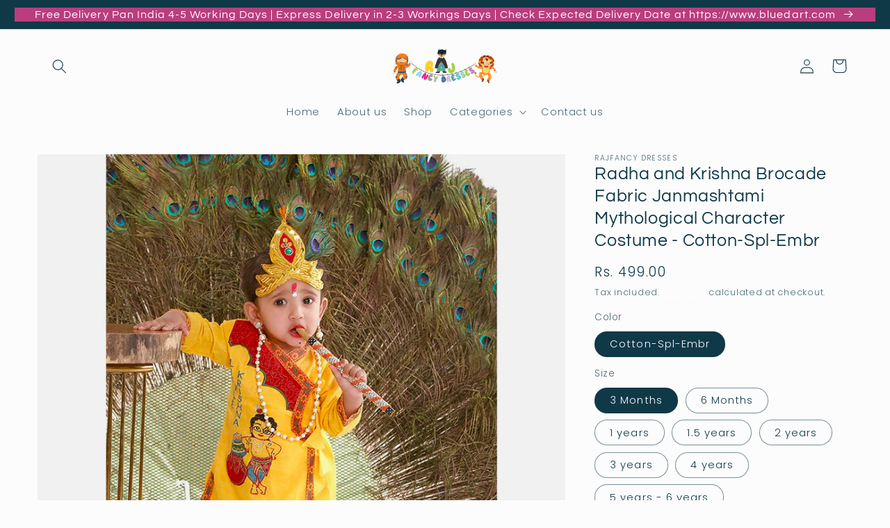

--- FILE ---
content_type: text/html; charset=utf-8
request_url: https://rajfancydresses.com/products/radha-and-krishna-brocade-fabric-janmashtami-mythological-character-costume-cotton-spl-embr
body_size: 26649
content:
<!doctype html>
<html class="no-js" lang="en">
  <head>
    <meta charset="utf-8">
    <meta http-equiv="X-UA-Compatible" content="IE=edge">
    <meta name="viewport" content="width=device-width,initial-scale=1">
    <meta name="theme-color" content="">
    <link rel="canonical" href="https://rajfancydresses.com/products/radha-and-krishna-brocade-fabric-janmashtami-mythological-character-costume-cotton-spl-embr">
    <link rel="preconnect" href="https://cdn.shopify.com" crossorigin><link rel="icon" type="image/png" href="//rajfancydresses.com/cdn/shop/files/favicon.png?crop=center&height=32&v=1659941692&width=32"><link rel="preconnect" href="https://fonts.shopifycdn.com" crossorigin><title>
      Radha and Krishna Brocade Fabric Janmashtami Mythological Character Co
 &ndash; Raj Costumes</title>

    

    

<meta property="og:site_name" content="Raj Costumes">
<meta property="og:url" content="https://rajfancydresses.com/products/radha-and-krishna-brocade-fabric-janmashtami-mythological-character-costume-cotton-spl-embr">
<meta property="og:title" content="Radha and Krishna Brocade Fabric Janmashtami Mythological Character Co">
<meta property="og:type" content="product">
<meta property="og:description" content="Shop for comfortable, bright and light baby Krishna dresses and jewelry. Get your little laddu gopal ready for Janamashtmi, festivals, dance and fancy dress with brocade fabric costume, pagri, basuri, mor pankh and flower jewellery set. "><meta property="og:image" content="http://rajfancydresses.com/cdn/shop/products/1_404b9470-17d8-46db-84f5-75e1d1e4c254.png?v=1681794398">
  <meta property="og:image:secure_url" content="https://rajfancydresses.com/cdn/shop/products/1_404b9470-17d8-46db-84f5-75e1d1e4c254.png?v=1681794398">
  <meta property="og:image:width" content="1200">
  <meta property="og:image:height" content="1200"><meta property="og:price:amount" content="499.00">
  <meta property="og:price:currency" content="INR"><meta name="twitter:card" content="summary_large_image">
<meta name="twitter:title" content="Radha and Krishna Brocade Fabric Janmashtami Mythological Character Co">
<meta name="twitter:description" content="Shop for comfortable, bright and light baby Krishna dresses and jewelry. Get your little laddu gopal ready for Janamashtmi, festivals, dance and fancy dress with brocade fabric costume, pagri, basuri, mor pankh and flower jewellery set. ">


    <script src="//rajfancydresses.com/cdn/shop/t/3/assets/global.js?v=24850326154503943211659495032" defer="defer"></script>
    <script>window.performance && window.performance.mark && window.performance.mark('shopify.content_for_header.start');</script><meta name="google-site-verification" content="GUouXWfMAGq4aNP-e5_O6RUqSd1vj5rGoOtOrsxIiXs">
<meta id="shopify-digital-wallet" name="shopify-digital-wallet" content="/60570402868/digital_wallets/dialog">
<meta id="in-context-paypal-metadata" data-shop-id="60570402868" data-venmo-supported="false" data-environment="production" data-locale="en_US" data-paypal-v4="true" data-currency="INR">
<link rel="alternate" type="application/json+oembed" href="https://rajfancydresses.com/products/radha-and-krishna-brocade-fabric-janmashtami-mythological-character-costume-cotton-spl-embr.oembed">
<script async="async" src="/checkouts/internal/preloads.js?locale=en-IN"></script>
<script id="shopify-features" type="application/json">{"accessToken":"6fbc00753d0c58de66e13667b8e53398","betas":["rich-media-storefront-analytics"],"domain":"rajfancydresses.com","predictiveSearch":true,"shopId":60570402868,"locale":"en"}</script>
<script>var Shopify = Shopify || {};
Shopify.shop = "rajfancydresses.myshopify.com";
Shopify.locale = "en";
Shopify.currency = {"active":"INR","rate":"1.0"};
Shopify.country = "IN";
Shopify.theme = {"name":"Studio","id":127182143540,"schema_name":"Studio","schema_version":"3.0.1","theme_store_id":1431,"role":"main"};
Shopify.theme.handle = "null";
Shopify.theme.style = {"id":null,"handle":null};
Shopify.cdnHost = "rajfancydresses.com/cdn";
Shopify.routes = Shopify.routes || {};
Shopify.routes.root = "/";</script>
<script type="module">!function(o){(o.Shopify=o.Shopify||{}).modules=!0}(window);</script>
<script>!function(o){function n(){var o=[];function n(){o.push(Array.prototype.slice.apply(arguments))}return n.q=o,n}var t=o.Shopify=o.Shopify||{};t.loadFeatures=n(),t.autoloadFeatures=n()}(window);</script>
<script id="shop-js-analytics" type="application/json">{"pageType":"product"}</script>
<script defer="defer" async type="module" src="//rajfancydresses.com/cdn/shopifycloud/shop-js/modules/v2/client.init-shop-cart-sync_BT-GjEfc.en.esm.js"></script>
<script defer="defer" async type="module" src="//rajfancydresses.com/cdn/shopifycloud/shop-js/modules/v2/chunk.common_D58fp_Oc.esm.js"></script>
<script defer="defer" async type="module" src="//rajfancydresses.com/cdn/shopifycloud/shop-js/modules/v2/chunk.modal_xMitdFEc.esm.js"></script>
<script type="module">
  await import("//rajfancydresses.com/cdn/shopifycloud/shop-js/modules/v2/client.init-shop-cart-sync_BT-GjEfc.en.esm.js");
await import("//rajfancydresses.com/cdn/shopifycloud/shop-js/modules/v2/chunk.common_D58fp_Oc.esm.js");
await import("//rajfancydresses.com/cdn/shopifycloud/shop-js/modules/v2/chunk.modal_xMitdFEc.esm.js");

  window.Shopify.SignInWithShop?.initShopCartSync?.({"fedCMEnabled":true,"windoidEnabled":true});

</script>
<script>(function() {
  var isLoaded = false;
  function asyncLoad() {
    if (isLoaded) return;
    isLoaded = true;
    var urls = ["https:\/\/sr-cdn.shiprocket.in\/sr-promise\/static\/uc.js?channel_id=4\u0026sr_company_id=2597742\u0026shop=rajfancydresses.myshopify.com"];
    for (var i = 0; i < urls.length; i++) {
      var s = document.createElement('script');
      s.type = 'text/javascript';
      s.async = true;
      s.src = urls[i];
      var x = document.getElementsByTagName('script')[0];
      x.parentNode.insertBefore(s, x);
    }
  };
  if(window.attachEvent) {
    window.attachEvent('onload', asyncLoad);
  } else {
    window.addEventListener('load', asyncLoad, false);
  }
})();</script>
<script id="__st">var __st={"a":60570402868,"offset":19800,"reqid":"4eb4db0d-ba4a-4782-b665-67a5e1f07740-1769081969","pageurl":"rajfancydresses.com\/products\/radha-and-krishna-brocade-fabric-janmashtami-mythological-character-costume-cotton-spl-embr","u":"0c562679bc37","p":"product","rtyp":"product","rid":7091796082740};</script>
<script>window.ShopifyPaypalV4VisibilityTracking = true;</script>
<script id="captcha-bootstrap">!function(){'use strict';const t='contact',e='account',n='new_comment',o=[[t,t],['blogs',n],['comments',n],[t,'customer']],c=[[e,'customer_login'],[e,'guest_login'],[e,'recover_customer_password'],[e,'create_customer']],r=t=>t.map((([t,e])=>`form[action*='/${t}']:not([data-nocaptcha='true']) input[name='form_type'][value='${e}']`)).join(','),a=t=>()=>t?[...document.querySelectorAll(t)].map((t=>t.form)):[];function s(){const t=[...o],e=r(t);return a(e)}const i='password',u='form_key',d=['recaptcha-v3-token','g-recaptcha-response','h-captcha-response',i],f=()=>{try{return window.sessionStorage}catch{return}},m='__shopify_v',_=t=>t.elements[u];function p(t,e,n=!1){try{const o=window.sessionStorage,c=JSON.parse(o.getItem(e)),{data:r}=function(t){const{data:e,action:n}=t;return t[m]||n?{data:e,action:n}:{data:t,action:n}}(c);for(const[e,n]of Object.entries(r))t.elements[e]&&(t.elements[e].value=n);n&&o.removeItem(e)}catch(o){console.error('form repopulation failed',{error:o})}}const l='form_type',E='cptcha';function T(t){t.dataset[E]=!0}const w=window,h=w.document,L='Shopify',v='ce_forms',y='captcha';let A=!1;((t,e)=>{const n=(g='f06e6c50-85a8-45c8-87d0-21a2b65856fe',I='https://cdn.shopify.com/shopifycloud/storefront-forms-hcaptcha/ce_storefront_forms_captcha_hcaptcha.v1.5.2.iife.js',D={infoText:'Protected by hCaptcha',privacyText:'Privacy',termsText:'Terms'},(t,e,n)=>{const o=w[L][v],c=o.bindForm;if(c)return c(t,g,e,D).then(n);var r;o.q.push([[t,g,e,D],n]),r=I,A||(h.body.append(Object.assign(h.createElement('script'),{id:'captcha-provider',async:!0,src:r})),A=!0)});var g,I,D;w[L]=w[L]||{},w[L][v]=w[L][v]||{},w[L][v].q=[],w[L][y]=w[L][y]||{},w[L][y].protect=function(t,e){n(t,void 0,e),T(t)},Object.freeze(w[L][y]),function(t,e,n,w,h,L){const[v,y,A,g]=function(t,e,n){const i=e?o:[],u=t?c:[],d=[...i,...u],f=r(d),m=r(i),_=r(d.filter((([t,e])=>n.includes(e))));return[a(f),a(m),a(_),s()]}(w,h,L),I=t=>{const e=t.target;return e instanceof HTMLFormElement?e:e&&e.form},D=t=>v().includes(t);t.addEventListener('submit',(t=>{const e=I(t);if(!e)return;const n=D(e)&&!e.dataset.hcaptchaBound&&!e.dataset.recaptchaBound,o=_(e),c=g().includes(e)&&(!o||!o.value);(n||c)&&t.preventDefault(),c&&!n&&(function(t){try{if(!f())return;!function(t){const e=f();if(!e)return;const n=_(t);if(!n)return;const o=n.value;o&&e.removeItem(o)}(t);const e=Array.from(Array(32),(()=>Math.random().toString(36)[2])).join('');!function(t,e){_(t)||t.append(Object.assign(document.createElement('input'),{type:'hidden',name:u})),t.elements[u].value=e}(t,e),function(t,e){const n=f();if(!n)return;const o=[...t.querySelectorAll(`input[type='${i}']`)].map((({name:t})=>t)),c=[...d,...o],r={};for(const[a,s]of new FormData(t).entries())c.includes(a)||(r[a]=s);n.setItem(e,JSON.stringify({[m]:1,action:t.action,data:r}))}(t,e)}catch(e){console.error('failed to persist form',e)}}(e),e.submit())}));const S=(t,e)=>{t&&!t.dataset[E]&&(n(t,e.some((e=>e===t))),T(t))};for(const o of['focusin','change'])t.addEventListener(o,(t=>{const e=I(t);D(e)&&S(e,y())}));const B=e.get('form_key'),M=e.get(l),P=B&&M;t.addEventListener('DOMContentLoaded',(()=>{const t=y();if(P)for(const e of t)e.elements[l].value===M&&p(e,B);[...new Set([...A(),...v().filter((t=>'true'===t.dataset.shopifyCaptcha))])].forEach((e=>S(e,t)))}))}(h,new URLSearchParams(w.location.search),n,t,e,['guest_login'])})(!0,!0)}();</script>
<script integrity="sha256-4kQ18oKyAcykRKYeNunJcIwy7WH5gtpwJnB7kiuLZ1E=" data-source-attribution="shopify.loadfeatures" defer="defer" src="//rajfancydresses.com/cdn/shopifycloud/storefront/assets/storefront/load_feature-a0a9edcb.js" crossorigin="anonymous"></script>
<script data-source-attribution="shopify.dynamic_checkout.dynamic.init">var Shopify=Shopify||{};Shopify.PaymentButton=Shopify.PaymentButton||{isStorefrontPortableWallets:!0,init:function(){window.Shopify.PaymentButton.init=function(){};var t=document.createElement("script");t.src="https://rajfancydresses.com/cdn/shopifycloud/portable-wallets/latest/portable-wallets.en.js",t.type="module",document.head.appendChild(t)}};
</script>
<script data-source-attribution="shopify.dynamic_checkout.buyer_consent">
  function portableWalletsHideBuyerConsent(e){var t=document.getElementById("shopify-buyer-consent"),n=document.getElementById("shopify-subscription-policy-button");t&&n&&(t.classList.add("hidden"),t.setAttribute("aria-hidden","true"),n.removeEventListener("click",e))}function portableWalletsShowBuyerConsent(e){var t=document.getElementById("shopify-buyer-consent"),n=document.getElementById("shopify-subscription-policy-button");t&&n&&(t.classList.remove("hidden"),t.removeAttribute("aria-hidden"),n.addEventListener("click",e))}window.Shopify?.PaymentButton&&(window.Shopify.PaymentButton.hideBuyerConsent=portableWalletsHideBuyerConsent,window.Shopify.PaymentButton.showBuyerConsent=portableWalletsShowBuyerConsent);
</script>
<script>
  function portableWalletsCleanup(e){e&&e.src&&console.error("Failed to load portable wallets script "+e.src);var t=document.querySelectorAll("shopify-accelerated-checkout .shopify-payment-button__skeleton, shopify-accelerated-checkout-cart .wallet-cart-button__skeleton"),e=document.getElementById("shopify-buyer-consent");for(let e=0;e<t.length;e++)t[e].remove();e&&e.remove()}function portableWalletsNotLoadedAsModule(e){e instanceof ErrorEvent&&"string"==typeof e.message&&e.message.includes("import.meta")&&"string"==typeof e.filename&&e.filename.includes("portable-wallets")&&(window.removeEventListener("error",portableWalletsNotLoadedAsModule),window.Shopify.PaymentButton.failedToLoad=e,"loading"===document.readyState?document.addEventListener("DOMContentLoaded",window.Shopify.PaymentButton.init):window.Shopify.PaymentButton.init())}window.addEventListener("error",portableWalletsNotLoadedAsModule);
</script>

<script type="module" src="https://rajfancydresses.com/cdn/shopifycloud/portable-wallets/latest/portable-wallets.en.js" onError="portableWalletsCleanup(this)" crossorigin="anonymous"></script>
<script nomodule>
  document.addEventListener("DOMContentLoaded", portableWalletsCleanup);
</script>

<link id="shopify-accelerated-checkout-styles" rel="stylesheet" media="screen" href="https://rajfancydresses.com/cdn/shopifycloud/portable-wallets/latest/accelerated-checkout-backwards-compat.css" crossorigin="anonymous">
<style id="shopify-accelerated-checkout-cart">
        #shopify-buyer-consent {
  margin-top: 1em;
  display: inline-block;
  width: 100%;
}

#shopify-buyer-consent.hidden {
  display: none;
}

#shopify-subscription-policy-button {
  background: none;
  border: none;
  padding: 0;
  text-decoration: underline;
  font-size: inherit;
  cursor: pointer;
}

#shopify-subscription-policy-button::before {
  box-shadow: none;
}

      </style>
<script id="sections-script" data-sections="header,footer" defer="defer" src="//rajfancydresses.com/cdn/shop/t/3/compiled_assets/scripts.js?v=212"></script>
<script>window.performance && window.performance.mark && window.performance.mark('shopify.content_for_header.end');</script>


    <style data-shopify>
      @font-face {
  font-family: Poppins;
  font-weight: 300;
  font-style: normal;
  font-display: swap;
  src: url("//rajfancydresses.com/cdn/fonts/poppins/poppins_n3.05f58335c3209cce17da4f1f1ab324ebe2982441.woff2") format("woff2"),
       url("//rajfancydresses.com/cdn/fonts/poppins/poppins_n3.6971368e1f131d2c8ff8e3a44a36b577fdda3ff5.woff") format("woff");
}

      @font-face {
  font-family: Poppins;
  font-weight: 700;
  font-style: normal;
  font-display: swap;
  src: url("//rajfancydresses.com/cdn/fonts/poppins/poppins_n7.56758dcf284489feb014a026f3727f2f20a54626.woff2") format("woff2"),
       url("//rajfancydresses.com/cdn/fonts/poppins/poppins_n7.f34f55d9b3d3205d2cd6f64955ff4b36f0cfd8da.woff") format("woff");
}

      @font-face {
  font-family: Poppins;
  font-weight: 300;
  font-style: italic;
  font-display: swap;
  src: url("//rajfancydresses.com/cdn/fonts/poppins/poppins_i3.8536b4423050219f608e17f134fe9ea3b01ed890.woff2") format("woff2"),
       url("//rajfancydresses.com/cdn/fonts/poppins/poppins_i3.0f4433ada196bcabf726ed78f8e37e0995762f7f.woff") format("woff");
}

      @font-face {
  font-family: Poppins;
  font-weight: 700;
  font-style: italic;
  font-display: swap;
  src: url("//rajfancydresses.com/cdn/fonts/poppins/poppins_i7.42fd71da11e9d101e1e6c7932199f925f9eea42d.woff2") format("woff2"),
       url("//rajfancydresses.com/cdn/fonts/poppins/poppins_i7.ec8499dbd7616004e21155106d13837fff4cf556.woff") format("woff");
}

      @font-face {
  font-family: Questrial;
  font-weight: 400;
  font-style: normal;
  font-display: swap;
  src: url("//rajfancydresses.com/cdn/fonts/questrial/questrial_n4.66abac5d8209a647b4bf8089b0451928ef144c07.woff2") format("woff2"),
       url("//rajfancydresses.com/cdn/fonts/questrial/questrial_n4.e86c53e77682db9bf4b0ee2dd71f214dc16adda4.woff") format("woff");
}


      :root {
        --font-body-family: Poppins, sans-serif;
        --font-body-style: normal;
        --font-body-weight: 300;
        --font-body-weight-bold: 600;

        --font-heading-family: Questrial, sans-serif;
        --font-heading-style: normal;
        --font-heading-weight: 400;

        --font-body-scale: 1.05;
        --font-heading-scale: 1.0;

        --color-base-text: 16, 57, 72;
        --color-shadow: 16, 57, 72;
        --color-base-background-1: 252, 252, 252;
        --color-base-background-2: 235, 236, 237;
        --color-base-solid-button-labels: 252, 252, 252;
        --color-base-outline-button-labels: 255, 255, 255;
        --color-base-accent-1: 16, 57, 72;
        --color-base-accent-2: 16, 57, 72;
        --payment-terms-background-color: #fcfcfc;

        --gradient-base-background-1: #fcfcfc;
        --gradient-base-background-2: #ebeced;
        --gradient-base-accent-1: #103948;
        --gradient-base-accent-2: #103948;

        --media-padding: px;
        --media-border-opacity: 0.05;
        --media-border-width: 0px;
        --media-radius: 0px;
        --media-shadow-opacity: 0.0;
        --media-shadow-horizontal-offset: 0px;
        --media-shadow-vertical-offset: 0px;
        --media-shadow-blur-radius: 0px;
        --media-shadow-visible: 0;

        --page-width: 120rem;
        --page-width-margin: 0rem;

        --card-image-padding: 0.0rem;
        --card-corner-radius: 0.0rem;
        --card-text-alignment: center;
        --card-border-width: 0.0rem;
        --card-border-opacity: 0.0;
        --card-shadow-opacity: 0.1;
        --card-shadow-visible: 1;
        --card-shadow-horizontal-offset: 0.0rem;
        --card-shadow-vertical-offset: 0.0rem;
        --card-shadow-blur-radius: 0.0rem;

        --badge-corner-radius: 4.0rem;

        --popup-border-width: 0px;
        --popup-border-opacity: 0.1;
        --popup-corner-radius: 0px;
        --popup-shadow-opacity: 0.1;
        --popup-shadow-horizontal-offset: 6px;
        --popup-shadow-vertical-offset: 6px;
        --popup-shadow-blur-radius: 25px;

        --drawer-border-width: 1px;
        --drawer-border-opacity: 0.1;
        --drawer-shadow-opacity: 0.0;
        --drawer-shadow-horizontal-offset: 0px;
        --drawer-shadow-vertical-offset: 0px;
        --drawer-shadow-blur-radius: 0px;

        --spacing-sections-desktop: 0px;
        --spacing-sections-mobile: 0px;

        --grid-desktop-vertical-spacing: 20px;
        --grid-desktop-horizontal-spacing: 20px;
        --grid-mobile-vertical-spacing: 10px;
        --grid-mobile-horizontal-spacing: 10px;

        --text-boxes-border-opacity: 0.0;
        --text-boxes-border-width: 4px;
        --text-boxes-radius: 0px;
        --text-boxes-shadow-opacity: 0.0;
        --text-boxes-shadow-visible: 0;
        --text-boxes-shadow-horizontal-offset: 0px;
        --text-boxes-shadow-vertical-offset: 0px;
        --text-boxes-shadow-blur-radius: 0px;

        --buttons-radius: 40px;
        --buttons-radius-outset: 42px;
        --buttons-border-width: 0px;
        --buttons-border-opacity: 0.0;
        --buttons-shadow-opacity: 0.0;
        --buttons-shadow-visible: 0;
        --buttons-shadow-horizontal-offset: 2px;
        --buttons-shadow-vertical-offset: 2px;
        --buttons-shadow-blur-radius: 5px;
        --buttons-border-offset: 0.3px;

        --inputs-radius: 2px;
        --inputs-border-width: 1px;
        --inputs-border-opacity: 0.15;
        --inputs-shadow-opacity: 0.05;
        --inputs-shadow-horizontal-offset: 2px;
        --inputs-margin-offset: 2px;
        --inputs-shadow-vertical-offset: 2px;
        --inputs-shadow-blur-radius: 5px;
        --inputs-radius-outset: 3px;

        --variant-pills-radius: 40px;
        --variant-pills-border-width: 1px;
        --variant-pills-border-opacity: 0.55;
        --variant-pills-shadow-opacity: 0.0;
        --variant-pills-shadow-horizontal-offset: 0px;
        --variant-pills-shadow-vertical-offset: 0px;
        --variant-pills-shadow-blur-radius: 0px;
      }

      *,
      *::before,
      *::after {
        box-sizing: inherit;
      }

      html {
        box-sizing: border-box;
        font-size: calc(var(--font-body-scale) * 62.5%);
        height: 100%;
      }

      body {
        display: grid;
        grid-template-rows: auto auto 1fr auto;
        grid-template-columns: 100%;
        min-height: 100%;
        margin: 0;
        font-size: 1.5rem;
        letter-spacing: 0.06rem;
        line-height: calc(1 + 0.8 / var(--font-body-scale));
        font-family: var(--font-body-family);
        font-style: var(--font-body-style);
        font-weight: var(--font-body-weight);
      }

      @media screen and (min-width: 750px) {
        body {
          font-size: 1.6rem;
        }
      }
    </style>

    <link href="//rajfancydresses.com/cdn/shop/t/3/assets/base.css?v=19740713406656931371683350279" rel="stylesheet" type="text/css" media="all" />
<link rel="preload" as="font" href="//rajfancydresses.com/cdn/fonts/poppins/poppins_n3.05f58335c3209cce17da4f1f1ab324ebe2982441.woff2" type="font/woff2" crossorigin><link rel="preload" as="font" href="//rajfancydresses.com/cdn/fonts/questrial/questrial_n4.66abac5d8209a647b4bf8089b0451928ef144c07.woff2" type="font/woff2" crossorigin><link rel="stylesheet" href="//rajfancydresses.com/cdn/shop/t/3/assets/component-predictive-search.css?v=165644661289088488651659495032" media="print" onload="this.media='all'"><script>document.documentElement.className = document.documentElement.className.replace('no-js', 'js');
    if (Shopify.designMode) {
      document.documentElement.classList.add('shopify-design-mode');
    }
    </script>
  <link href="https://monorail-edge.shopifysvc.com" rel="dns-prefetch">
<script>(function(){if ("sendBeacon" in navigator && "performance" in window) {try {var session_token_from_headers = performance.getEntriesByType('navigation')[0].serverTiming.find(x => x.name == '_s').description;} catch {var session_token_from_headers = undefined;}var session_cookie_matches = document.cookie.match(/_shopify_s=([^;]*)/);var session_token_from_cookie = session_cookie_matches && session_cookie_matches.length === 2 ? session_cookie_matches[1] : "";var session_token = session_token_from_headers || session_token_from_cookie || "";function handle_abandonment_event(e) {var entries = performance.getEntries().filter(function(entry) {return /monorail-edge.shopifysvc.com/.test(entry.name);});if (!window.abandonment_tracked && entries.length === 0) {window.abandonment_tracked = true;var currentMs = Date.now();var navigation_start = performance.timing.navigationStart;var payload = {shop_id: 60570402868,url: window.location.href,navigation_start,duration: currentMs - navigation_start,session_token,page_type: "product"};window.navigator.sendBeacon("https://monorail-edge.shopifysvc.com/v1/produce", JSON.stringify({schema_id: "online_store_buyer_site_abandonment/1.1",payload: payload,metadata: {event_created_at_ms: currentMs,event_sent_at_ms: currentMs}}));}}window.addEventListener('pagehide', handle_abandonment_event);}}());</script>
<script id="web-pixels-manager-setup">(function e(e,d,r,n,o){if(void 0===o&&(o={}),!Boolean(null===(a=null===(i=window.Shopify)||void 0===i?void 0:i.analytics)||void 0===a?void 0:a.replayQueue)){var i,a;window.Shopify=window.Shopify||{};var t=window.Shopify;t.analytics=t.analytics||{};var s=t.analytics;s.replayQueue=[],s.publish=function(e,d,r){return s.replayQueue.push([e,d,r]),!0};try{self.performance.mark("wpm:start")}catch(e){}var l=function(){var e={modern:/Edge?\/(1{2}[4-9]|1[2-9]\d|[2-9]\d{2}|\d{4,})\.\d+(\.\d+|)|Firefox\/(1{2}[4-9]|1[2-9]\d|[2-9]\d{2}|\d{4,})\.\d+(\.\d+|)|Chrom(ium|e)\/(9{2}|\d{3,})\.\d+(\.\d+|)|(Maci|X1{2}).+ Version\/(15\.\d+|(1[6-9]|[2-9]\d|\d{3,})\.\d+)([,.]\d+|)( \(\w+\)|)( Mobile\/\w+|) Safari\/|Chrome.+OPR\/(9{2}|\d{3,})\.\d+\.\d+|(CPU[ +]OS|iPhone[ +]OS|CPU[ +]iPhone|CPU IPhone OS|CPU iPad OS)[ +]+(15[._]\d+|(1[6-9]|[2-9]\d|\d{3,})[._]\d+)([._]\d+|)|Android:?[ /-](13[3-9]|1[4-9]\d|[2-9]\d{2}|\d{4,})(\.\d+|)(\.\d+|)|Android.+Firefox\/(13[5-9]|1[4-9]\d|[2-9]\d{2}|\d{4,})\.\d+(\.\d+|)|Android.+Chrom(ium|e)\/(13[3-9]|1[4-9]\d|[2-9]\d{2}|\d{4,})\.\d+(\.\d+|)|SamsungBrowser\/([2-9]\d|\d{3,})\.\d+/,legacy:/Edge?\/(1[6-9]|[2-9]\d|\d{3,})\.\d+(\.\d+|)|Firefox\/(5[4-9]|[6-9]\d|\d{3,})\.\d+(\.\d+|)|Chrom(ium|e)\/(5[1-9]|[6-9]\d|\d{3,})\.\d+(\.\d+|)([\d.]+$|.*Safari\/(?![\d.]+ Edge\/[\d.]+$))|(Maci|X1{2}).+ Version\/(10\.\d+|(1[1-9]|[2-9]\d|\d{3,})\.\d+)([,.]\d+|)( \(\w+\)|)( Mobile\/\w+|) Safari\/|Chrome.+OPR\/(3[89]|[4-9]\d|\d{3,})\.\d+\.\d+|(CPU[ +]OS|iPhone[ +]OS|CPU[ +]iPhone|CPU IPhone OS|CPU iPad OS)[ +]+(10[._]\d+|(1[1-9]|[2-9]\d|\d{3,})[._]\d+)([._]\d+|)|Android:?[ /-](13[3-9]|1[4-9]\d|[2-9]\d{2}|\d{4,})(\.\d+|)(\.\d+|)|Mobile Safari.+OPR\/([89]\d|\d{3,})\.\d+\.\d+|Android.+Firefox\/(13[5-9]|1[4-9]\d|[2-9]\d{2}|\d{4,})\.\d+(\.\d+|)|Android.+Chrom(ium|e)\/(13[3-9]|1[4-9]\d|[2-9]\d{2}|\d{4,})\.\d+(\.\d+|)|Android.+(UC? ?Browser|UCWEB|U3)[ /]?(15\.([5-9]|\d{2,})|(1[6-9]|[2-9]\d|\d{3,})\.\d+)\.\d+|SamsungBrowser\/(5\.\d+|([6-9]|\d{2,})\.\d+)|Android.+MQ{2}Browser\/(14(\.(9|\d{2,})|)|(1[5-9]|[2-9]\d|\d{3,})(\.\d+|))(\.\d+|)|K[Aa][Ii]OS\/(3\.\d+|([4-9]|\d{2,})\.\d+)(\.\d+|)/},d=e.modern,r=e.legacy,n=navigator.userAgent;return n.match(d)?"modern":n.match(r)?"legacy":"unknown"}(),u="modern"===l?"modern":"legacy",c=(null!=n?n:{modern:"",legacy:""})[u],f=function(e){return[e.baseUrl,"/wpm","/b",e.hashVersion,"modern"===e.buildTarget?"m":"l",".js"].join("")}({baseUrl:d,hashVersion:r,buildTarget:u}),m=function(e){var d=e.version,r=e.bundleTarget,n=e.surface,o=e.pageUrl,i=e.monorailEndpoint;return{emit:function(e){var a=e.status,t=e.errorMsg,s=(new Date).getTime(),l=JSON.stringify({metadata:{event_sent_at_ms:s},events:[{schema_id:"web_pixels_manager_load/3.1",payload:{version:d,bundle_target:r,page_url:o,status:a,surface:n,error_msg:t},metadata:{event_created_at_ms:s}}]});if(!i)return console&&console.warn&&console.warn("[Web Pixels Manager] No Monorail endpoint provided, skipping logging."),!1;try{return self.navigator.sendBeacon.bind(self.navigator)(i,l)}catch(e){}var u=new XMLHttpRequest;try{return u.open("POST",i,!0),u.setRequestHeader("Content-Type","text/plain"),u.send(l),!0}catch(e){return console&&console.warn&&console.warn("[Web Pixels Manager] Got an unhandled error while logging to Monorail."),!1}}}}({version:r,bundleTarget:l,surface:e.surface,pageUrl:self.location.href,monorailEndpoint:e.monorailEndpoint});try{o.browserTarget=l,function(e){var d=e.src,r=e.async,n=void 0===r||r,o=e.onload,i=e.onerror,a=e.sri,t=e.scriptDataAttributes,s=void 0===t?{}:t,l=document.createElement("script"),u=document.querySelector("head"),c=document.querySelector("body");if(l.async=n,l.src=d,a&&(l.integrity=a,l.crossOrigin="anonymous"),s)for(var f in s)if(Object.prototype.hasOwnProperty.call(s,f))try{l.dataset[f]=s[f]}catch(e){}if(o&&l.addEventListener("load",o),i&&l.addEventListener("error",i),u)u.appendChild(l);else{if(!c)throw new Error("Did not find a head or body element to append the script");c.appendChild(l)}}({src:f,async:!0,onload:function(){if(!function(){var e,d;return Boolean(null===(d=null===(e=window.Shopify)||void 0===e?void 0:e.analytics)||void 0===d?void 0:d.initialized)}()){var d=window.webPixelsManager.init(e)||void 0;if(d){var r=window.Shopify.analytics;r.replayQueue.forEach((function(e){var r=e[0],n=e[1],o=e[2];d.publishCustomEvent(r,n,o)})),r.replayQueue=[],r.publish=d.publishCustomEvent,r.visitor=d.visitor,r.initialized=!0}}},onerror:function(){return m.emit({status:"failed",errorMsg:"".concat(f," has failed to load")})},sri:function(e){var d=/^sha384-[A-Za-z0-9+/=]+$/;return"string"==typeof e&&d.test(e)}(c)?c:"",scriptDataAttributes:o}),m.emit({status:"loading"})}catch(e){m.emit({status:"failed",errorMsg:(null==e?void 0:e.message)||"Unknown error"})}}})({shopId: 60570402868,storefrontBaseUrl: "https://rajfancydresses.com",extensionsBaseUrl: "https://extensions.shopifycdn.com/cdn/shopifycloud/web-pixels-manager",monorailEndpoint: "https://monorail-edge.shopifysvc.com/unstable/produce_batch",surface: "storefront-renderer",enabledBetaFlags: ["2dca8a86"],webPixelsConfigList: [{"id":"385712180","configuration":"{\"config\":\"{\\\"pixel_id\\\":\\\"G-GRZQGVZ05C\\\",\\\"target_country\\\":\\\"IN\\\",\\\"gtag_events\\\":[{\\\"type\\\":\\\"search\\\",\\\"action_label\\\":[\\\"G-GRZQGVZ05C\\\",\\\"AW-709406701\\\/JfBOCMu0ltMYEO3fotIC\\\"]},{\\\"type\\\":\\\"begin_checkout\\\",\\\"action_label\\\":[\\\"G-GRZQGVZ05C\\\",\\\"AW-709406701\\\/G06vCPe2ltMYEO3fotIC\\\"]},{\\\"type\\\":\\\"view_item\\\",\\\"action_label\\\":[\\\"G-GRZQGVZ05C\\\",\\\"AW-709406701\\\/6c5rCMi0ltMYEO3fotIC\\\",\\\"MC-5EG6HP02MD\\\"]},{\\\"type\\\":\\\"purchase\\\",\\\"action_label\\\":[\\\"G-GRZQGVZ05C\\\",\\\"AW-709406701\\\/BLD9CMK0ltMYEO3fotIC\\\",\\\"MC-5EG6HP02MD\\\"]},{\\\"type\\\":\\\"page_view\\\",\\\"action_label\\\":[\\\"G-GRZQGVZ05C\\\",\\\"AW-709406701\\\/2sfxCMW0ltMYEO3fotIC\\\",\\\"MC-5EG6HP02MD\\\"]},{\\\"type\\\":\\\"add_payment_info\\\",\\\"action_label\\\":[\\\"G-GRZQGVZ05C\\\",\\\"AW-709406701\\\/SKgcCPq2ltMYEO3fotIC\\\"]},{\\\"type\\\":\\\"add_to_cart\\\",\\\"action_label\\\":[\\\"G-GRZQGVZ05C\\\",\\\"AW-709406701\\\/4ycoCM60ltMYEO3fotIC\\\"]}],\\\"enable_monitoring_mode\\\":false}\"}","eventPayloadVersion":"v1","runtimeContext":"OPEN","scriptVersion":"b2a88bafab3e21179ed38636efcd8a93","type":"APP","apiClientId":1780363,"privacyPurposes":[],"dataSharingAdjustments":{"protectedCustomerApprovalScopes":["read_customer_address","read_customer_email","read_customer_name","read_customer_personal_data","read_customer_phone"]}},{"id":"106856500","configuration":"{\"pixel_id\":\"211522464313960\",\"pixel_type\":\"facebook_pixel\",\"metaapp_system_user_token\":\"-\"}","eventPayloadVersion":"v1","runtimeContext":"OPEN","scriptVersion":"ca16bc87fe92b6042fbaa3acc2fbdaa6","type":"APP","apiClientId":2329312,"privacyPurposes":["ANALYTICS","MARKETING","SALE_OF_DATA"],"dataSharingAdjustments":{"protectedCustomerApprovalScopes":["read_customer_address","read_customer_email","read_customer_name","read_customer_personal_data","read_customer_phone"]}},{"id":"65470516","eventPayloadVersion":"v1","runtimeContext":"LAX","scriptVersion":"1","type":"CUSTOM","privacyPurposes":["ANALYTICS"],"name":"Google Analytics tag (migrated)"},{"id":"shopify-app-pixel","configuration":"{}","eventPayloadVersion":"v1","runtimeContext":"STRICT","scriptVersion":"0450","apiClientId":"shopify-pixel","type":"APP","privacyPurposes":["ANALYTICS","MARKETING"]},{"id":"shopify-custom-pixel","eventPayloadVersion":"v1","runtimeContext":"LAX","scriptVersion":"0450","apiClientId":"shopify-pixel","type":"CUSTOM","privacyPurposes":["ANALYTICS","MARKETING"]}],isMerchantRequest: false,initData: {"shop":{"name":"Raj Costumes","paymentSettings":{"currencyCode":"INR"},"myshopifyDomain":"rajfancydresses.myshopify.com","countryCode":"IN","storefrontUrl":"https:\/\/rajfancydresses.com"},"customer":null,"cart":null,"checkout":null,"productVariants":[{"price":{"amount":499.0,"currencyCode":"INR"},"product":{"title":"Radha and Krishna Brocade Fabric Janmashtami Mythological Character Costume - Cotton-Spl-Embr","vendor":"rajfancy dresses","id":"7091796082740","untranslatedTitle":"Radha and Krishna Brocade Fabric Janmashtami Mythological Character Costume - Cotton-Spl-Embr","url":"\/products\/radha-and-krishna-brocade-fabric-janmashtami-mythological-character-costume-cotton-spl-embr","type":""},"id":"41083871526964","image":{"src":"\/\/rajfancydresses.com\/cdn\/shop\/products\/1_404b9470-17d8-46db-84f5-75e1d1e4c254.png?v=1681794398"},"sku":null,"title":"Cotton-Spl-Embr \/ 3 Months","untranslatedTitle":"Cotton-Spl-Embr \/ 3 Months"},{"price":{"amount":499.0,"currencyCode":"INR"},"product":{"title":"Radha and Krishna Brocade Fabric Janmashtami Mythological Character Costume - Cotton-Spl-Embr","vendor":"rajfancy dresses","id":"7091796082740","untranslatedTitle":"Radha and Krishna Brocade Fabric Janmashtami Mythological Character Costume - Cotton-Spl-Embr","url":"\/products\/radha-and-krishna-brocade-fabric-janmashtami-mythological-character-costume-cotton-spl-embr","type":""},"id":"41083871559732","image":{"src":"\/\/rajfancydresses.com\/cdn\/shop\/products\/1_404b9470-17d8-46db-84f5-75e1d1e4c254.png?v=1681794398"},"sku":null,"title":"Cotton-Spl-Embr \/ 6 Months","untranslatedTitle":"Cotton-Spl-Embr \/ 6 Months"},{"price":{"amount":499.0,"currencyCode":"INR"},"product":{"title":"Radha and Krishna Brocade Fabric Janmashtami Mythological Character Costume - Cotton-Spl-Embr","vendor":"rajfancy dresses","id":"7091796082740","untranslatedTitle":"Radha and Krishna Brocade Fabric Janmashtami Mythological Character Costume - Cotton-Spl-Embr","url":"\/products\/radha-and-krishna-brocade-fabric-janmashtami-mythological-character-costume-cotton-spl-embr","type":""},"id":"41083871592500","image":{"src":"\/\/rajfancydresses.com\/cdn\/shop\/products\/1_404b9470-17d8-46db-84f5-75e1d1e4c254.png?v=1681794398"},"sku":null,"title":"Cotton-Spl-Embr \/ 1 years","untranslatedTitle":"Cotton-Spl-Embr \/ 1 years"},{"price":{"amount":499.0,"currencyCode":"INR"},"product":{"title":"Radha and Krishna Brocade Fabric Janmashtami Mythological Character Costume - Cotton-Spl-Embr","vendor":"rajfancy dresses","id":"7091796082740","untranslatedTitle":"Radha and Krishna Brocade Fabric Janmashtami Mythological Character Costume - Cotton-Spl-Embr","url":"\/products\/radha-and-krishna-brocade-fabric-janmashtami-mythological-character-costume-cotton-spl-embr","type":""},"id":"41083871625268","image":{"src":"\/\/rajfancydresses.com\/cdn\/shop\/products\/1_404b9470-17d8-46db-84f5-75e1d1e4c254.png?v=1681794398"},"sku":null,"title":"Cotton-Spl-Embr \/ 1.5 years","untranslatedTitle":"Cotton-Spl-Embr \/ 1.5 years"},{"price":{"amount":499.0,"currencyCode":"INR"},"product":{"title":"Radha and Krishna Brocade Fabric Janmashtami Mythological Character Costume - Cotton-Spl-Embr","vendor":"rajfancy dresses","id":"7091796082740","untranslatedTitle":"Radha and Krishna Brocade Fabric Janmashtami Mythological Character Costume - Cotton-Spl-Embr","url":"\/products\/radha-and-krishna-brocade-fabric-janmashtami-mythological-character-costume-cotton-spl-embr","type":""},"id":"41083871658036","image":{"src":"\/\/rajfancydresses.com\/cdn\/shop\/products\/1_404b9470-17d8-46db-84f5-75e1d1e4c254.png?v=1681794398"},"sku":null,"title":"Cotton-Spl-Embr \/ 2 years","untranslatedTitle":"Cotton-Spl-Embr \/ 2 years"},{"price":{"amount":499.0,"currencyCode":"INR"},"product":{"title":"Radha and Krishna Brocade Fabric Janmashtami Mythological Character Costume - Cotton-Spl-Embr","vendor":"rajfancy dresses","id":"7091796082740","untranslatedTitle":"Radha and Krishna Brocade Fabric Janmashtami Mythological Character Costume - Cotton-Spl-Embr","url":"\/products\/radha-and-krishna-brocade-fabric-janmashtami-mythological-character-costume-cotton-spl-embr","type":""},"id":"41083871690804","image":{"src":"\/\/rajfancydresses.com\/cdn\/shop\/products\/1_404b9470-17d8-46db-84f5-75e1d1e4c254.png?v=1681794398"},"sku":null,"title":"Cotton-Spl-Embr \/ 3 years","untranslatedTitle":"Cotton-Spl-Embr \/ 3 years"},{"price":{"amount":499.0,"currencyCode":"INR"},"product":{"title":"Radha and Krishna Brocade Fabric Janmashtami Mythological Character Costume - Cotton-Spl-Embr","vendor":"rajfancy dresses","id":"7091796082740","untranslatedTitle":"Radha and Krishna Brocade Fabric Janmashtami Mythological Character Costume - Cotton-Spl-Embr","url":"\/products\/radha-and-krishna-brocade-fabric-janmashtami-mythological-character-costume-cotton-spl-embr","type":""},"id":"41083871723572","image":{"src":"\/\/rajfancydresses.com\/cdn\/shop\/products\/1_404b9470-17d8-46db-84f5-75e1d1e4c254.png?v=1681794398"},"sku":null,"title":"Cotton-Spl-Embr \/ 4 years","untranslatedTitle":"Cotton-Spl-Embr \/ 4 years"},{"price":{"amount":499.0,"currencyCode":"INR"},"product":{"title":"Radha and Krishna Brocade Fabric Janmashtami Mythological Character Costume - Cotton-Spl-Embr","vendor":"rajfancy dresses","id":"7091796082740","untranslatedTitle":"Radha and Krishna Brocade Fabric Janmashtami Mythological Character Costume - Cotton-Spl-Embr","url":"\/products\/radha-and-krishna-brocade-fabric-janmashtami-mythological-character-costume-cotton-spl-embr","type":""},"id":"41083871756340","image":{"src":"\/\/rajfancydresses.com\/cdn\/shop\/products\/1_404b9470-17d8-46db-84f5-75e1d1e4c254.png?v=1681794398"},"sku":null,"title":"Cotton-Spl-Embr \/ 5 years - 6 years","untranslatedTitle":"Cotton-Spl-Embr \/ 5 years - 6 years"}],"purchasingCompany":null},},"https://rajfancydresses.com/cdn","fcfee988w5aeb613cpc8e4bc33m6693e112",{"modern":"","legacy":""},{"shopId":"60570402868","storefrontBaseUrl":"https:\/\/rajfancydresses.com","extensionBaseUrl":"https:\/\/extensions.shopifycdn.com\/cdn\/shopifycloud\/web-pixels-manager","surface":"storefront-renderer","enabledBetaFlags":"[\"2dca8a86\"]","isMerchantRequest":"false","hashVersion":"fcfee988w5aeb613cpc8e4bc33m6693e112","publish":"custom","events":"[[\"page_viewed\",{}],[\"product_viewed\",{\"productVariant\":{\"price\":{\"amount\":499.0,\"currencyCode\":\"INR\"},\"product\":{\"title\":\"Radha and Krishna Brocade Fabric Janmashtami Mythological Character Costume - Cotton-Spl-Embr\",\"vendor\":\"rajfancy dresses\",\"id\":\"7091796082740\",\"untranslatedTitle\":\"Radha and Krishna Brocade Fabric Janmashtami Mythological Character Costume - Cotton-Spl-Embr\",\"url\":\"\/products\/radha-and-krishna-brocade-fabric-janmashtami-mythological-character-costume-cotton-spl-embr\",\"type\":\"\"},\"id\":\"41083871526964\",\"image\":{\"src\":\"\/\/rajfancydresses.com\/cdn\/shop\/products\/1_404b9470-17d8-46db-84f5-75e1d1e4c254.png?v=1681794398\"},\"sku\":null,\"title\":\"Cotton-Spl-Embr \/ 3 Months\",\"untranslatedTitle\":\"Cotton-Spl-Embr \/ 3 Months\"}}]]"});</script><script>
  window.ShopifyAnalytics = window.ShopifyAnalytics || {};
  window.ShopifyAnalytics.meta = window.ShopifyAnalytics.meta || {};
  window.ShopifyAnalytics.meta.currency = 'INR';
  var meta = {"product":{"id":7091796082740,"gid":"gid:\/\/shopify\/Product\/7091796082740","vendor":"rajfancy dresses","type":"","handle":"radha-and-krishna-brocade-fabric-janmashtami-mythological-character-costume-cotton-spl-embr","variants":[{"id":41083871526964,"price":49900,"name":"Radha and Krishna Brocade Fabric Janmashtami Mythological Character Costume - Cotton-Spl-Embr - Cotton-Spl-Embr \/ 3 Months","public_title":"Cotton-Spl-Embr \/ 3 Months","sku":null},{"id":41083871559732,"price":49900,"name":"Radha and Krishna Brocade Fabric Janmashtami Mythological Character Costume - Cotton-Spl-Embr - Cotton-Spl-Embr \/ 6 Months","public_title":"Cotton-Spl-Embr \/ 6 Months","sku":null},{"id":41083871592500,"price":49900,"name":"Radha and Krishna Brocade Fabric Janmashtami Mythological Character Costume - Cotton-Spl-Embr - Cotton-Spl-Embr \/ 1 years","public_title":"Cotton-Spl-Embr \/ 1 years","sku":null},{"id":41083871625268,"price":49900,"name":"Radha and Krishna Brocade Fabric Janmashtami Mythological Character Costume - Cotton-Spl-Embr - Cotton-Spl-Embr \/ 1.5 years","public_title":"Cotton-Spl-Embr \/ 1.5 years","sku":null},{"id":41083871658036,"price":49900,"name":"Radha and Krishna Brocade Fabric Janmashtami Mythological Character Costume - Cotton-Spl-Embr - Cotton-Spl-Embr \/ 2 years","public_title":"Cotton-Spl-Embr \/ 2 years","sku":null},{"id":41083871690804,"price":49900,"name":"Radha and Krishna Brocade Fabric Janmashtami Mythological Character Costume - Cotton-Spl-Embr - Cotton-Spl-Embr \/ 3 years","public_title":"Cotton-Spl-Embr \/ 3 years","sku":null},{"id":41083871723572,"price":49900,"name":"Radha and Krishna Brocade Fabric Janmashtami Mythological Character Costume - Cotton-Spl-Embr - Cotton-Spl-Embr \/ 4 years","public_title":"Cotton-Spl-Embr \/ 4 years","sku":null},{"id":41083871756340,"price":49900,"name":"Radha and Krishna Brocade Fabric Janmashtami Mythological Character Costume - Cotton-Spl-Embr - Cotton-Spl-Embr \/ 5 years - 6 years","public_title":"Cotton-Spl-Embr \/ 5 years - 6 years","sku":null}],"remote":false},"page":{"pageType":"product","resourceType":"product","resourceId":7091796082740,"requestId":"4eb4db0d-ba4a-4782-b665-67a5e1f07740-1769081969"}};
  for (var attr in meta) {
    window.ShopifyAnalytics.meta[attr] = meta[attr];
  }
</script>
<script class="analytics">
  (function () {
    var customDocumentWrite = function(content) {
      var jquery = null;

      if (window.jQuery) {
        jquery = window.jQuery;
      } else if (window.Checkout && window.Checkout.$) {
        jquery = window.Checkout.$;
      }

      if (jquery) {
        jquery('body').append(content);
      }
    };

    var hasLoggedConversion = function(token) {
      if (token) {
        return document.cookie.indexOf('loggedConversion=' + token) !== -1;
      }
      return false;
    }

    var setCookieIfConversion = function(token) {
      if (token) {
        var twoMonthsFromNow = new Date(Date.now());
        twoMonthsFromNow.setMonth(twoMonthsFromNow.getMonth() + 2);

        document.cookie = 'loggedConversion=' + token + '; expires=' + twoMonthsFromNow;
      }
    }

    var trekkie = window.ShopifyAnalytics.lib = window.trekkie = window.trekkie || [];
    if (trekkie.integrations) {
      return;
    }
    trekkie.methods = [
      'identify',
      'page',
      'ready',
      'track',
      'trackForm',
      'trackLink'
    ];
    trekkie.factory = function(method) {
      return function() {
        var args = Array.prototype.slice.call(arguments);
        args.unshift(method);
        trekkie.push(args);
        return trekkie;
      };
    };
    for (var i = 0; i < trekkie.methods.length; i++) {
      var key = trekkie.methods[i];
      trekkie[key] = trekkie.factory(key);
    }
    trekkie.load = function(config) {
      trekkie.config = config || {};
      trekkie.config.initialDocumentCookie = document.cookie;
      var first = document.getElementsByTagName('script')[0];
      var script = document.createElement('script');
      script.type = 'text/javascript';
      script.onerror = function(e) {
        var scriptFallback = document.createElement('script');
        scriptFallback.type = 'text/javascript';
        scriptFallback.onerror = function(error) {
                var Monorail = {
      produce: function produce(monorailDomain, schemaId, payload) {
        var currentMs = new Date().getTime();
        var event = {
          schema_id: schemaId,
          payload: payload,
          metadata: {
            event_created_at_ms: currentMs,
            event_sent_at_ms: currentMs
          }
        };
        return Monorail.sendRequest("https://" + monorailDomain + "/v1/produce", JSON.stringify(event));
      },
      sendRequest: function sendRequest(endpointUrl, payload) {
        // Try the sendBeacon API
        if (window && window.navigator && typeof window.navigator.sendBeacon === 'function' && typeof window.Blob === 'function' && !Monorail.isIos12()) {
          var blobData = new window.Blob([payload], {
            type: 'text/plain'
          });

          if (window.navigator.sendBeacon(endpointUrl, blobData)) {
            return true;
          } // sendBeacon was not successful

        } // XHR beacon

        var xhr = new XMLHttpRequest();

        try {
          xhr.open('POST', endpointUrl);
          xhr.setRequestHeader('Content-Type', 'text/plain');
          xhr.send(payload);
        } catch (e) {
          console.log(e);
        }

        return false;
      },
      isIos12: function isIos12() {
        return window.navigator.userAgent.lastIndexOf('iPhone; CPU iPhone OS 12_') !== -1 || window.navigator.userAgent.lastIndexOf('iPad; CPU OS 12_') !== -1;
      }
    };
    Monorail.produce('monorail-edge.shopifysvc.com',
      'trekkie_storefront_load_errors/1.1',
      {shop_id: 60570402868,
      theme_id: 127182143540,
      app_name: "storefront",
      context_url: window.location.href,
      source_url: "//rajfancydresses.com/cdn/s/trekkie.storefront.1bbfab421998800ff09850b62e84b8915387986d.min.js"});

        };
        scriptFallback.async = true;
        scriptFallback.src = '//rajfancydresses.com/cdn/s/trekkie.storefront.1bbfab421998800ff09850b62e84b8915387986d.min.js';
        first.parentNode.insertBefore(scriptFallback, first);
      };
      script.async = true;
      script.src = '//rajfancydresses.com/cdn/s/trekkie.storefront.1bbfab421998800ff09850b62e84b8915387986d.min.js';
      first.parentNode.insertBefore(script, first);
    };
    trekkie.load(
      {"Trekkie":{"appName":"storefront","development":false,"defaultAttributes":{"shopId":60570402868,"isMerchantRequest":null,"themeId":127182143540,"themeCityHash":"86416279961942643","contentLanguage":"en","currency":"INR","eventMetadataId":"099254ef-dbf7-4dec-af88-d12cb14cbb5c"},"isServerSideCookieWritingEnabled":true,"monorailRegion":"shop_domain","enabledBetaFlags":["65f19447"]},"Session Attribution":{},"S2S":{"facebookCapiEnabled":true,"source":"trekkie-storefront-renderer","apiClientId":580111}}
    );

    var loaded = false;
    trekkie.ready(function() {
      if (loaded) return;
      loaded = true;

      window.ShopifyAnalytics.lib = window.trekkie;

      var originalDocumentWrite = document.write;
      document.write = customDocumentWrite;
      try { window.ShopifyAnalytics.merchantGoogleAnalytics.call(this); } catch(error) {};
      document.write = originalDocumentWrite;

      window.ShopifyAnalytics.lib.page(null,{"pageType":"product","resourceType":"product","resourceId":7091796082740,"requestId":"4eb4db0d-ba4a-4782-b665-67a5e1f07740-1769081969","shopifyEmitted":true});

      var match = window.location.pathname.match(/checkouts\/(.+)\/(thank_you|post_purchase)/)
      var token = match? match[1]: undefined;
      if (!hasLoggedConversion(token)) {
        setCookieIfConversion(token);
        window.ShopifyAnalytics.lib.track("Viewed Product",{"currency":"INR","variantId":41083871526964,"productId":7091796082740,"productGid":"gid:\/\/shopify\/Product\/7091796082740","name":"Radha and Krishna Brocade Fabric Janmashtami Mythological Character Costume - Cotton-Spl-Embr - Cotton-Spl-Embr \/ 3 Months","price":"499.00","sku":null,"brand":"rajfancy dresses","variant":"Cotton-Spl-Embr \/ 3 Months","category":"","nonInteraction":true,"remote":false},undefined,undefined,{"shopifyEmitted":true});
      window.ShopifyAnalytics.lib.track("monorail:\/\/trekkie_storefront_viewed_product\/1.1",{"currency":"INR","variantId":41083871526964,"productId":7091796082740,"productGid":"gid:\/\/shopify\/Product\/7091796082740","name":"Radha and Krishna Brocade Fabric Janmashtami Mythological Character Costume - Cotton-Spl-Embr - Cotton-Spl-Embr \/ 3 Months","price":"499.00","sku":null,"brand":"rajfancy dresses","variant":"Cotton-Spl-Embr \/ 3 Months","category":"","nonInteraction":true,"remote":false,"referer":"https:\/\/rajfancydresses.com\/products\/radha-and-krishna-brocade-fabric-janmashtami-mythological-character-costume-cotton-spl-embr"});
      }
    });


        var eventsListenerScript = document.createElement('script');
        eventsListenerScript.async = true;
        eventsListenerScript.src = "//rajfancydresses.com/cdn/shopifycloud/storefront/assets/shop_events_listener-3da45d37.js";
        document.getElementsByTagName('head')[0].appendChild(eventsListenerScript);

})();</script>
  <script>
  if (!window.ga || (window.ga && typeof window.ga !== 'function')) {
    window.ga = function ga() {
      (window.ga.q = window.ga.q || []).push(arguments);
      if (window.Shopify && window.Shopify.analytics && typeof window.Shopify.analytics.publish === 'function') {
        window.Shopify.analytics.publish("ga_stub_called", {}, {sendTo: "google_osp_migration"});
      }
      console.error("Shopify's Google Analytics stub called with:", Array.from(arguments), "\nSee https://help.shopify.com/manual/promoting-marketing/pixels/pixel-migration#google for more information.");
    };
    if (window.Shopify && window.Shopify.analytics && typeof window.Shopify.analytics.publish === 'function') {
      window.Shopify.analytics.publish("ga_stub_initialized", {}, {sendTo: "google_osp_migration"});
    }
  }
</script>
<script
  defer
  src="https://rajfancydresses.com/cdn/shopifycloud/perf-kit/shopify-perf-kit-3.0.4.min.js"
  data-application="storefront-renderer"
  data-shop-id="60570402868"
  data-render-region="gcp-us-central1"
  data-page-type="product"
  data-theme-instance-id="127182143540"
  data-theme-name="Studio"
  data-theme-version="3.0.1"
  data-monorail-region="shop_domain"
  data-resource-timing-sampling-rate="10"
  data-shs="true"
  data-shs-beacon="true"
  data-shs-export-with-fetch="true"
  data-shs-logs-sample-rate="1"
  data-shs-beacon-endpoint="https://rajfancydresses.com/api/collect"
></script>
</head>

  <body class="gradient">
    <a class="skip-to-content-link button visually-hidden" href="#MainContent">
      Skip to content
    </a><div id="shopify-section-announcement-bar" class="shopify-section"><div class="announcement-bar color-accent-2 gradient" role="region" aria-label="Announcement" ><a href="https://www.bluedart.com/" class="announcement-bar__link link link--text focus-inset animate-arrow"><p class="announcement-bar__message h5">
                Free Delivery Pan India  4-5 Working Days |  Express Delivery in 2-3 Workings Days | Check Expected Delivery Date at https://www.bluedart.com
<svg viewBox="0 0 14 10" fill="none" aria-hidden="true" focusable="false" role="presentation" class="icon icon-arrow" xmlns="http://www.w3.org/2000/svg">
  <path fill-rule="evenodd" clip-rule="evenodd" d="M8.537.808a.5.5 0 01.817-.162l4 4a.5.5 0 010 .708l-4 4a.5.5 0 11-.708-.708L11.793 5.5H1a.5.5 0 010-1h10.793L8.646 1.354a.5.5 0 01-.109-.546z" fill="currentColor">
</svg>

</p></a></div>
</div>
    <div id="shopify-section-header" class="shopify-section section-header"><link rel="stylesheet" href="//rajfancydresses.com/cdn/shop/t/3/assets/component-list-menu.css?v=151968516119678728991659495032" media="print" onload="this.media='all'">
<link rel="stylesheet" href="//rajfancydresses.com/cdn/shop/t/3/assets/component-search.css?v=96455689198851321781659495031" media="print" onload="this.media='all'">
<link rel="stylesheet" href="//rajfancydresses.com/cdn/shop/t/3/assets/component-menu-drawer.css?v=182311192829367774911659495031" media="print" onload="this.media='all'">
<link rel="stylesheet" href="//rajfancydresses.com/cdn/shop/t/3/assets/component-cart-notification.css?v=119852831333870967341659495031" media="print" onload="this.media='all'">
<link rel="stylesheet" href="//rajfancydresses.com/cdn/shop/t/3/assets/component-cart-items.css?v=23917223812499722491659495033" media="print" onload="this.media='all'"><link rel="stylesheet" href="//rajfancydresses.com/cdn/shop/t/3/assets/component-price.css?v=112673864592427438181659495031" media="print" onload="this.media='all'">
  <link rel="stylesheet" href="//rajfancydresses.com/cdn/shop/t/3/assets/component-loading-overlay.css?v=167310470843593579841659495033" media="print" onload="this.media='all'"><noscript><link href="//rajfancydresses.com/cdn/shop/t/3/assets/component-list-menu.css?v=151968516119678728991659495032" rel="stylesheet" type="text/css" media="all" /></noscript>
<noscript><link href="//rajfancydresses.com/cdn/shop/t/3/assets/component-search.css?v=96455689198851321781659495031" rel="stylesheet" type="text/css" media="all" /></noscript>
<noscript><link href="//rajfancydresses.com/cdn/shop/t/3/assets/component-menu-drawer.css?v=182311192829367774911659495031" rel="stylesheet" type="text/css" media="all" /></noscript>
<noscript><link href="//rajfancydresses.com/cdn/shop/t/3/assets/component-cart-notification.css?v=119852831333870967341659495031" rel="stylesheet" type="text/css" media="all" /></noscript>
<noscript><link href="//rajfancydresses.com/cdn/shop/t/3/assets/component-cart-items.css?v=23917223812499722491659495033" rel="stylesheet" type="text/css" media="all" /></noscript>

<style>
  header-drawer {
    justify-self: start;
    margin-left: -1.2rem;
  }

  .header__heading-logo {
    max-width: 150px;
  }

  @media screen and (min-width: 990px) {
    header-drawer {
      display: none;
    }
  }

  .menu-drawer-container {
    display: flex;
  }

  .list-menu {
    list-style: none;
    padding: 0;
    margin: 0;
  }

  .list-menu--inline {
    display: inline-flex;
    flex-wrap: wrap;
  }

  summary.list-menu__item {
    padding-right: 2.7rem;
  }

  .list-menu__item {
    display: flex;
    align-items: center;
    line-height: calc(1 + 0.3 / var(--font-body-scale));
  }

  .list-menu__item--link {
    text-decoration: none;
    padding-bottom: 1rem;
    padding-top: 1rem;
    line-height: calc(1 + 0.8 / var(--font-body-scale));
  }

  @media screen and (min-width: 750px) {
    .list-menu__item--link {
      padding-bottom: 0.5rem;
      padding-top: 0.5rem;
    }
  }
</style><style data-shopify>.header {
    padding-top: 10px;
    padding-bottom: 10px;
  }

  .section-header {
    margin-bottom: 15px;
  }

  @media screen and (min-width: 750px) {
    .section-header {
      margin-bottom: 20px;
    }
  }

  @media screen and (min-width: 990px) {
    .header {
      padding-top: 20px;
      padding-bottom: 20px;
    }
  }</style><script src="//rajfancydresses.com/cdn/shop/t/3/assets/details-disclosure.js?v=153497636716254413831659495033" defer="defer"></script>
<script src="//rajfancydresses.com/cdn/shop/t/3/assets/details-modal.js?v=4511761896672669691659495033" defer="defer"></script>
<script src="//rajfancydresses.com/cdn/shop/t/3/assets/cart-notification.js?v=31179948596492670111659495031" defer="defer"></script><svg xmlns="http://www.w3.org/2000/svg" class="hidden">
  <symbol id="icon-search" viewbox="0 0 18 19" fill="none">
    <path fill-rule="evenodd" clip-rule="evenodd" d="M11.03 11.68A5.784 5.784 0 112.85 3.5a5.784 5.784 0 018.18 8.18zm.26 1.12a6.78 6.78 0 11.72-.7l5.4 5.4a.5.5 0 11-.71.7l-5.41-5.4z" fill="currentColor"/>
  </symbol>

  <symbol id="icon-close" class="icon icon-close" fill="none" viewBox="0 0 18 17">
    <path d="M.865 15.978a.5.5 0 00.707.707l7.433-7.431 7.579 7.282a.501.501 0 00.846-.37.5.5 0 00-.153-.351L9.712 8.546l7.417-7.416a.5.5 0 10-.707-.708L8.991 7.853 1.413.573a.5.5 0 10-.693.72l7.563 7.268-7.418 7.417z" fill="currentColor">
  </symbol>
</svg>
<sticky-header class="header-wrapper color-background-1 gradient">
  <header class="header header--top-center page-width header--has-menu"><header-drawer data-breakpoint="tablet">
        <details id="Details-menu-drawer-container" class="menu-drawer-container">
          <summary class="header__icon header__icon--menu header__icon--summary link focus-inset" aria-label="Menu">
            <span>
              <svg xmlns="http://www.w3.org/2000/svg" aria-hidden="true" focusable="false" role="presentation" class="icon icon-hamburger" fill="none" viewBox="0 0 18 16">
  <path d="M1 .5a.5.5 0 100 1h15.71a.5.5 0 000-1H1zM.5 8a.5.5 0 01.5-.5h15.71a.5.5 0 010 1H1A.5.5 0 01.5 8zm0 7a.5.5 0 01.5-.5h15.71a.5.5 0 010 1H1a.5.5 0 01-.5-.5z" fill="currentColor">
</svg>

              <svg xmlns="http://www.w3.org/2000/svg" aria-hidden="true" focusable="false" role="presentation" class="icon icon-close" fill="none" viewBox="0 0 18 17">
  <path d="M.865 15.978a.5.5 0 00.707.707l7.433-7.431 7.579 7.282a.501.501 0 00.846-.37.5.5 0 00-.153-.351L9.712 8.546l7.417-7.416a.5.5 0 10-.707-.708L8.991 7.853 1.413.573a.5.5 0 10-.693.72l7.563 7.268-7.418 7.417z" fill="currentColor">
</svg>

            </span>
          </summary>
          <div id="menu-drawer" class="gradient menu-drawer motion-reduce" tabindex="-1">
            <div class="menu-drawer__inner-container">
              <div class="menu-drawer__navigation-container">
                <nav class="menu-drawer__navigation">
                  <ul class="menu-drawer__menu has-submenu list-menu" role="list"><li><a href="/" class="menu-drawer__menu-item list-menu__item link link--text focus-inset">
                            Home
                          </a></li><li><a href="/pages/about-us" class="menu-drawer__menu-item list-menu__item link link--text focus-inset">
                            About us
                          </a></li><li><a href="/collections/all" class="menu-drawer__menu-item list-menu__item link link--text focus-inset">
                            Shop
                          </a></li><li><details id="Details-menu-drawer-menu-item-4">
                            <summary class="menu-drawer__menu-item list-menu__item link link--text focus-inset">
                              Categories
                              <svg viewBox="0 0 14 10" fill="none" aria-hidden="true" focusable="false" role="presentation" class="icon icon-arrow" xmlns="http://www.w3.org/2000/svg">
  <path fill-rule="evenodd" clip-rule="evenodd" d="M8.537.808a.5.5 0 01.817-.162l4 4a.5.5 0 010 .708l-4 4a.5.5 0 11-.708-.708L11.793 5.5H1a.5.5 0 010-1h10.793L8.646 1.354a.5.5 0 01-.109-.546z" fill="currentColor">
</svg>

                              <svg aria-hidden="true" focusable="false" role="presentation" class="icon icon-caret" viewBox="0 0 10 6">
  <path fill-rule="evenodd" clip-rule="evenodd" d="M9.354.646a.5.5 0 00-.708 0L5 4.293 1.354.646a.5.5 0 00-.708.708l4 4a.5.5 0 00.708 0l4-4a.5.5 0 000-.708z" fill="currentColor">
</svg>

                            </summary>
                            <div id="link-Categories" class="menu-drawer__submenu has-submenu gradient motion-reduce" tabindex="-1">
                              <div class="menu-drawer__inner-submenu">
                                <button class="menu-drawer__close-button link link--text focus-inset" aria-expanded="true">
                                  <svg viewBox="0 0 14 10" fill="none" aria-hidden="true" focusable="false" role="presentation" class="icon icon-arrow" xmlns="http://www.w3.org/2000/svg">
  <path fill-rule="evenodd" clip-rule="evenodd" d="M8.537.808a.5.5 0 01.817-.162l4 4a.5.5 0 010 .708l-4 4a.5.5 0 11-.708-.708L11.793 5.5H1a.5.5 0 010-1h10.793L8.646 1.354a.5.5 0 01-.109-.546z" fill="currentColor">
</svg>

                                  Categories
                                </button>
                                <ul class="menu-drawer__menu list-menu" role="list" tabindex="-1"><li><a href="/collections/krishna" class="menu-drawer__menu-item link link--text list-menu__item focus-inset">
                                          Krishna
                                        </a></li><li><a href="/collections/army" class="menu-drawer__menu-item link link--text list-menu__item focus-inset">
                                          Army
                                        </a></li><li><a href="https://rajfancydresses.com/collections/all-animals" class="menu-drawer__menu-item link link--text list-menu__item focus-inset">
                                          All animals
                                        </a></li><li><a href="https://rajfancydresses.com/collections/all-imported-animals" class="menu-drawer__menu-item link link--text list-menu__item focus-inset">
                                          All imported animals
                                        </a></li><li><a href="https://rajfancydresses.com/collections/all-fruits-and-vegetables" class="menu-drawer__menu-item link link--text list-menu__item focus-inset">
                                          All fruits and vegetables
                                        </a></li><li><a href="https://rajfancydresses.com/collections/all-halloween" class="menu-drawer__menu-item link link--text list-menu__item focus-inset">
                                          All halloween
                                        </a></li><li><a href="/collections/imported-unicorn" class="menu-drawer__menu-item link link--text list-menu__item focus-inset">
                                          Imported unicorn
                                        </a></li><li><a href="/collections/shiv-ji" class="menu-drawer__menu-item link link--text list-menu__item focus-inset">
                                          Shiv ji
                                        </a></li><li><a href="/collections/sita-radha" class="menu-drawer__menu-item link link--text list-menu__item focus-inset">
                                          Sita radha
                                        </a></li></ul>
                              </div>
                            </div>
                          </details></li><li><a href="/pages/contact" class="menu-drawer__menu-item list-menu__item link link--text focus-inset">
                            Contact us
                          </a></li></ul>
                </nav>
                <div class="menu-drawer__utility-links"><a href="https://shopify.com/60570402868/account?locale=en&region_country=IN" class="menu-drawer__account link focus-inset h5">
                      <svg xmlns="http://www.w3.org/2000/svg" aria-hidden="true" focusable="false" role="presentation" class="icon icon-account" fill="none" viewBox="0 0 18 19">
  <path fill-rule="evenodd" clip-rule="evenodd" d="M6 4.5a3 3 0 116 0 3 3 0 01-6 0zm3-4a4 4 0 100 8 4 4 0 000-8zm5.58 12.15c1.12.82 1.83 2.24 1.91 4.85H1.51c.08-2.6.79-4.03 1.9-4.85C4.66 11.75 6.5 11.5 9 11.5s4.35.26 5.58 1.15zM9 10.5c-2.5 0-4.65.24-6.17 1.35C1.27 12.98.5 14.93.5 18v.5h17V18c0-3.07-.77-5.02-2.33-6.15-1.52-1.1-3.67-1.35-6.17-1.35z" fill="currentColor">
</svg>

Log in</a><ul class="list list-social list-unstyled" role="list"></ul>
                </div>
              </div>
            </div>
          </div>
        </details>
      </header-drawer><details-modal class="header__search">
        <details>
          <summary class="header__icon header__icon--search header__icon--summary link focus-inset modal__toggle" aria-haspopup="dialog" aria-label="Search">
            <span>
              <svg class="modal__toggle-open icon icon-search" aria-hidden="true" focusable="false" role="presentation">
                <use href="#icon-search">
              </svg>
              <svg class="modal__toggle-close icon icon-close" aria-hidden="true" focusable="false" role="presentation">
                <use href="#icon-close">
              </svg>
            </span>
          </summary>
          <div class="search-modal modal__content gradient" role="dialog" aria-modal="true" aria-label="Search">
            <div class="modal-overlay"></div>
            <div class="search-modal__content search-modal__content-bottom" tabindex="-1"><predictive-search class="search-modal__form" data-loading-text="Loading..."><form action="/search" method="get" role="search" class="search search-modal__form">
                  <div class="field">
                    <input class="search__input field__input"
                      id="Search-In-Modal-1"
                      type="search"
                      name="q"
                      value=""
                      placeholder="Search"role="combobox"
                        aria-expanded="false"
                        aria-owns="predictive-search-results-list"
                        aria-controls="predictive-search-results-list"
                        aria-haspopup="listbox"
                        aria-autocomplete="list"
                        autocorrect="off"
                        autocomplete="off"
                        autocapitalize="off"
                        spellcheck="false">
                    <label class="field__label" for="Search-In-Modal-1">Search</label>
                    <input type="hidden" name="options[prefix]" value="last">
                    <button class="search__button field__button" aria-label="Search">
                      <svg class="icon icon-search" aria-hidden="true" focusable="false" role="presentation">
                        <use href="#icon-search">
                      </svg>
                    </button>
                  </div><div class="predictive-search predictive-search--header" tabindex="-1" data-predictive-search>
                      <div class="predictive-search__loading-state">
                        <svg aria-hidden="true" focusable="false" role="presentation" class="spinner" viewBox="0 0 66 66" xmlns="http://www.w3.org/2000/svg">
                          <circle class="path" fill="none" stroke-width="6" cx="33" cy="33" r="30"></circle>
                        </svg>
                      </div>
                    </div>

                    <span class="predictive-search-status visually-hidden" role="status" aria-hidden="true"></span></form></predictive-search><button type="button" class="modal__close-button link link--text focus-inset" aria-label="Close">
                <svg class="icon icon-close" aria-hidden="true" focusable="false" role="presentation">
                  <use href="#icon-close">
                </svg>
              </button>
            </div>
          </div>
        </details>
      </details-modal><a href="/" class="header__heading-link link link--text focus-inset"><img src="//rajfancydresses.com/cdn/shop/files/logo-fancy-dresses.png?v=1659507226" alt="Raj Costumes" srcset="//rajfancydresses.com/cdn/shop/files/logo-fancy-dresses.png?v=1659507226&amp;width=50 50w, //rajfancydresses.com/cdn/shop/files/logo-fancy-dresses.png?v=1659507226&amp;width=100 100w, //rajfancydresses.com/cdn/shop/files/logo-fancy-dresses.png?v=1659507226&amp;width=150 150w, //rajfancydresses.com/cdn/shop/files/logo-fancy-dresses.png?v=1659507226&amp;width=200 200w, //rajfancydresses.com/cdn/shop/files/logo-fancy-dresses.png?v=1659507226&amp;width=250 250w, //rajfancydresses.com/cdn/shop/files/logo-fancy-dresses.png?v=1659507226&amp;width=300 300w, //rajfancydresses.com/cdn/shop/files/logo-fancy-dresses.png?v=1659507226&amp;width=400 400w, //rajfancydresses.com/cdn/shop/files/logo-fancy-dresses.png?v=1659507226&amp;width=500 500w" width="150" height="50.50709939148073" class="header__heading-logo">
</a><nav class="header__inline-menu">
          <ul class="list-menu list-menu--inline" role="list"><li><a href="/" class="header__menu-item header__menu-item list-menu__item link link--text focus-inset">
                    <span>Home</span>
                  </a></li><li><a href="/pages/about-us" class="header__menu-item header__menu-item list-menu__item link link--text focus-inset">
                    <span>About us</span>
                  </a></li><li><a href="/collections/all" class="header__menu-item header__menu-item list-menu__item link link--text focus-inset">
                    <span>Shop</span>
                  </a></li><li><header-menu>
                    <details id="Details-HeaderMenu-4">
                      <summary class="header__menu-item list-menu__item link focus-inset">
                        <span>Categories</span>
                        <svg aria-hidden="true" focusable="false" role="presentation" class="icon icon-caret" viewBox="0 0 10 6">
  <path fill-rule="evenodd" clip-rule="evenodd" d="M9.354.646a.5.5 0 00-.708 0L5 4.293 1.354.646a.5.5 0 00-.708.708l4 4a.5.5 0 00.708 0l4-4a.5.5 0 000-.708z" fill="currentColor">
</svg>

                      </summary>
                      <ul id="HeaderMenu-MenuList-4" class="header__submenu list-menu list-menu--disclosure gradient caption-large motion-reduce global-settings-popup" role="list" tabindex="-1"><li><a href="/collections/krishna" class="header__menu-item list-menu__item link link--text focus-inset caption-large">
                                Krishna
                              </a></li><li><a href="/collections/army" class="header__menu-item list-menu__item link link--text focus-inset caption-large">
                                Army
                              </a></li><li><a href="https://rajfancydresses.com/collections/all-animals" class="header__menu-item list-menu__item link link--text focus-inset caption-large">
                                All animals
                              </a></li><li><a href="https://rajfancydresses.com/collections/all-imported-animals" class="header__menu-item list-menu__item link link--text focus-inset caption-large">
                                All imported animals
                              </a></li><li><a href="https://rajfancydresses.com/collections/all-fruits-and-vegetables" class="header__menu-item list-menu__item link link--text focus-inset caption-large">
                                All fruits and vegetables
                              </a></li><li><a href="https://rajfancydresses.com/collections/all-halloween" class="header__menu-item list-menu__item link link--text focus-inset caption-large">
                                All halloween
                              </a></li><li><a href="/collections/imported-unicorn" class="header__menu-item list-menu__item link link--text focus-inset caption-large">
                                Imported unicorn
                              </a></li><li><a href="/collections/shiv-ji" class="header__menu-item list-menu__item link link--text focus-inset caption-large">
                                Shiv ji
                              </a></li><li><a href="/collections/sita-radha" class="header__menu-item list-menu__item link link--text focus-inset caption-large">
                                Sita radha
                              </a></li></ul>
                    </details>
                  </header-menu></li><li><a href="/pages/contact" class="header__menu-item header__menu-item list-menu__item link link--text focus-inset">
                    <span>Contact us</span>
                  </a></li></ul>
        </nav><div class="header__icons">
      <details-modal class="header__search">
        <details>
          <summary class="header__icon header__icon--search header__icon--summary link focus-inset modal__toggle" aria-haspopup="dialog" aria-label="Search">
            <span>
              <svg class="modal__toggle-open icon icon-search" aria-hidden="true" focusable="false" role="presentation">
                <use href="#icon-search">
              </svg>
              <svg class="modal__toggle-close icon icon-close" aria-hidden="true" focusable="false" role="presentation">
                <use href="#icon-close">
              </svg>
            </span>
          </summary>
          <div class="search-modal modal__content gradient" role="dialog" aria-modal="true" aria-label="Search">
            <div class="modal-overlay"></div>
            <div class="search-modal__content search-modal__content-bottom" tabindex="-1"><predictive-search class="search-modal__form" data-loading-text="Loading..."><form action="/search" method="get" role="search" class="search search-modal__form">
                  <div class="field">
                    <input class="search__input field__input"
                      id="Search-In-Modal"
                      type="search"
                      name="q"
                      value=""
                      placeholder="Search"role="combobox"
                        aria-expanded="false"
                        aria-owns="predictive-search-results-list"
                        aria-controls="predictive-search-results-list"
                        aria-haspopup="listbox"
                        aria-autocomplete="list"
                        autocorrect="off"
                        autocomplete="off"
                        autocapitalize="off"
                        spellcheck="false">
                    <label class="field__label" for="Search-In-Modal">Search</label>
                    <input type="hidden" name="options[prefix]" value="last">
                    <button class="search__button field__button" aria-label="Search">
                      <svg class="icon icon-search" aria-hidden="true" focusable="false" role="presentation">
                        <use href="#icon-search">
                      </svg>
                    </button>
                  </div><div class="predictive-search predictive-search--header" tabindex="-1" data-predictive-search>
                      <div class="predictive-search__loading-state">
                        <svg aria-hidden="true" focusable="false" role="presentation" class="spinner" viewBox="0 0 66 66" xmlns="http://www.w3.org/2000/svg">
                          <circle class="path" fill="none" stroke-width="6" cx="33" cy="33" r="30"></circle>
                        </svg>
                      </div>
                    </div>

                    <span class="predictive-search-status visually-hidden" role="status" aria-hidden="true"></span></form></predictive-search><button type="button" class="search-modal__close-button modal__close-button link link--text focus-inset" aria-label="Close">
                <svg class="icon icon-close" aria-hidden="true" focusable="false" role="presentation">
                  <use href="#icon-close">
                </svg>
              </button>
            </div>
          </div>
        </details>
      </details-modal><a href="https://shopify.com/60570402868/account?locale=en&region_country=IN" class="header__icon header__icon--account link focus-inset small-hide">
          <svg xmlns="http://www.w3.org/2000/svg" aria-hidden="true" focusable="false" role="presentation" class="icon icon-account" fill="none" viewBox="0 0 18 19">
  <path fill-rule="evenodd" clip-rule="evenodd" d="M6 4.5a3 3 0 116 0 3 3 0 01-6 0zm3-4a4 4 0 100 8 4 4 0 000-8zm5.58 12.15c1.12.82 1.83 2.24 1.91 4.85H1.51c.08-2.6.79-4.03 1.9-4.85C4.66 11.75 6.5 11.5 9 11.5s4.35.26 5.58 1.15zM9 10.5c-2.5 0-4.65.24-6.17 1.35C1.27 12.98.5 14.93.5 18v.5h17V18c0-3.07-.77-5.02-2.33-6.15-1.52-1.1-3.67-1.35-6.17-1.35z" fill="currentColor">
</svg>

          <span class="visually-hidden">Log in</span>
        </a><a href="/cart" class="header__icon header__icon--cart link focus-inset" id="cart-icon-bubble"><svg class="icon icon-cart-empty" aria-hidden="true" focusable="false" role="presentation" xmlns="http://www.w3.org/2000/svg" viewBox="0 0 40 40" fill="none">
  <path d="m15.75 11.8h-3.16l-.77 11.6a5 5 0 0 0 4.99 5.34h7.38a5 5 0 0 0 4.99-5.33l-.78-11.61zm0 1h-2.22l-.71 10.67a4 4 0 0 0 3.99 4.27h7.38a4 4 0 0 0 4-4.27l-.72-10.67h-2.22v.63a4.75 4.75 0 1 1 -9.5 0zm8.5 0h-7.5v.63a3.75 3.75 0 1 0 7.5 0z" fill="currentColor" fill-rule="evenodd"/>
</svg>
<span class="visually-hidden">Cart</span></a>
    </div>
  </header>
</sticky-header>

<cart-notification>
  <div class="cart-notification-wrapper page-width">
    <div id="cart-notification" class="cart-notification focus-inset color-background-1 gradient" aria-modal="true" aria-label="Item added to your cart" role="dialog" tabindex="-1">
      <div class="cart-notification__header">
        <h2 class="cart-notification__heading caption-large text-body"><svg class="icon icon-checkmark color-foreground-text" aria-hidden="true" focusable="false" xmlns="http://www.w3.org/2000/svg" viewBox="0 0 12 9" fill="none">
  <path fill-rule="evenodd" clip-rule="evenodd" d="M11.35.643a.5.5 0 01.006.707l-6.77 6.886a.5.5 0 01-.719-.006L.638 4.845a.5.5 0 11.724-.69l2.872 3.011 6.41-6.517a.5.5 0 01.707-.006h-.001z" fill="currentColor"/>
</svg>
Item added to your cart</h2>
        <button type="button" class="cart-notification__close modal__close-button link link--text focus-inset" aria-label="Close">
          <svg class="icon icon-close" aria-hidden="true" focusable="false"><use href="#icon-close"></svg>
        </button>
      </div>
      <div id="cart-notification-product" class="cart-notification-product"></div>
      <div class="cart-notification__links">
        <a href="/cart" id="cart-notification-button" class="button button--secondary button--full-width"></a>
        <form action="/cart" method="post" id="cart-notification-form">
          <button class="button button--primary button--full-width" name="checkout">Check out</button>
        </form>
        <button type="button" class="link button-label">Continue shopping</button>
      </div>
    </div>
  </div>
</cart-notification>
<style data-shopify>
  .cart-notification {
     display: none;
  }
</style>


<script type="application/ld+json">
  {
    "@context": "http://schema.org",
    "@type": "Organization",
    "name": "Raj Costumes",
    
      "logo": "https:\/\/rajfancydresses.com\/cdn\/shop\/files\/logo-fancy-dresses.png?v=1659507226\u0026width=986",
    
    "sameAs": [
      "",
      "",
      "",
      "",
      "",
      "",
      "",
      "",
      ""
    ],
    "url": "https:\/\/rajfancydresses.com"
  }
</script>
</div>
    <main id="MainContent" class="content-for-layout focus-none" role="main" tabindex="-1">
      <section id="shopify-section-template--15238209962036__main" class="shopify-section section"><section id="MainProduct-template--15238209962036__main" class="page-width section-template--15238209962036__main-padding" data-section="template--15238209962036__main">
  <link href="//rajfancydresses.com/cdn/shop/t/3/assets/section-main-product.css?v=46268500185129980601659495031" rel="stylesheet" type="text/css" media="all" />
  <link href="//rajfancydresses.com/cdn/shop/t/3/assets/component-accordion.css?v=180964204318874863811659495031" rel="stylesheet" type="text/css" media="all" />
  <link href="//rajfancydresses.com/cdn/shop/t/3/assets/component-price.css?v=112673864592427438181659495031" rel="stylesheet" type="text/css" media="all" />
  <link href="//rajfancydresses.com/cdn/shop/t/3/assets/component-rte.css?v=69919436638515329781659495033" rel="stylesheet" type="text/css" media="all" />
  <link href="//rajfancydresses.com/cdn/shop/t/3/assets/component-slider.css?v=95971316053212773771659495032" rel="stylesheet" type="text/css" media="all" />
  <link href="//rajfancydresses.com/cdn/shop/t/3/assets/component-rating.css?v=24573085263941240431659495033" rel="stylesheet" type="text/css" media="all" />
  <link href="//rajfancydresses.com/cdn/shop/t/3/assets/component-loading-overlay.css?v=167310470843593579841659495033" rel="stylesheet" type="text/css" media="all" />
  <link href="//rajfancydresses.com/cdn/shop/t/3/assets/component-deferred-media.css?v=105211437941697141201659495032" rel="stylesheet" type="text/css" media="all" />
<style data-shopify>.section-template--15238209962036__main-padding {
      padding-top: 0px;
      padding-bottom: 54px;
    }

    @media screen and (min-width: 750px) {
      .section-template--15238209962036__main-padding {
        padding-top: 0px;
        padding-bottom: 72px;
      }
    }</style><script src="//rajfancydresses.com/cdn/shop/t/3/assets/product-form.js?v=24702737604959294451659495031" defer="defer"></script><div class="product product--large product--stacked grid grid--1-col grid--2-col-tablet">
    <div class="grid__item product__media-wrapper">
      <media-gallery id="MediaGallery-template--15238209962036__main" role="region" class="product__media-gallery" aria-label="Gallery Viewer" data-desktop-layout="stacked">
        <div id="GalleryStatus-template--15238209962036__main" class="visually-hidden" role="status"></div>
        <slider-component id="GalleryViewer-template--15238209962036__main" class="slider-mobile-gutter">
          <a class="skip-to-content-link button visually-hidden quick-add-hidden" href="#ProductInfo-template--15238209962036__main">
            Skip to product information
          </a>
          <ul id="Slider-Gallery-template--15238209962036__main" class="product__media-list contains-media grid grid--peek list-unstyled slider slider--mobile" role="list"><li id="Slide-template--15238209962036__main-22915128229940" class="product__media-item grid__item slider__slide is-active" data-media-id="template--15238209962036__main-22915128229940">


<noscript><div class="product__media media gradient global-media-settings" style="padding-top: 100.0%;">
      <img
        srcset="//rajfancydresses.com/cdn/shop/products/1_404b9470-17d8-46db-84f5-75e1d1e4c254.png?v=1681794398&width=493 493w,
          //rajfancydresses.com/cdn/shop/products/1_404b9470-17d8-46db-84f5-75e1d1e4c254.png?v=1681794398&width=600 600w,
          //rajfancydresses.com/cdn/shop/products/1_404b9470-17d8-46db-84f5-75e1d1e4c254.png?v=1681794398&width=713 713w,
          //rajfancydresses.com/cdn/shop/products/1_404b9470-17d8-46db-84f5-75e1d1e4c254.png?v=1681794398&width=823 823w,
          //rajfancydresses.com/cdn/shop/products/1_404b9470-17d8-46db-84f5-75e1d1e4c254.png?v=1681794398&width=990 990w,
          //rajfancydresses.com/cdn/shop/products/1_404b9470-17d8-46db-84f5-75e1d1e4c254.png?v=1681794398&width=1100 1100w,
          
          
          
          
          
          //rajfancydresses.com/cdn/shop/products/1_404b9470-17d8-46db-84f5-75e1d1e4c254.png?v=1681794398 1200w"
        src="//rajfancydresses.com/cdn/shop/products/1_404b9470-17d8-46db-84f5-75e1d1e4c254.png?v=1681794398&width=1946"
        sizes="(min-width: 1200px) 715px, (min-width: 990px) calc(65.0vw - 10rem), (min-width: 750px) calc((100vw - 11.5rem) / 2), calc(100vw - 4rem)"
        
        width="973"
        height="973"
        alt=""
      >
    </div></noscript>

<modal-opener class="product__modal-opener product__modal-opener--image no-js-hidden" data-modal="#ProductModal-template--15238209962036__main">
  <span class="product__media-icon motion-reduce quick-add-hidden" aria-hidden="true"><svg aria-hidden="true" focusable="false" role="presentation" class="icon icon-plus" width="19" height="19" viewBox="0 0 19 19" fill="none" xmlns="http://www.w3.org/2000/svg">
  <path fill-rule="evenodd" clip-rule="evenodd" d="M4.66724 7.93978C4.66655 7.66364 4.88984 7.43922 5.16598 7.43853L10.6996 7.42464C10.9758 7.42395 11.2002 7.64724 11.2009 7.92339C11.2016 8.19953 10.9783 8.42395 10.7021 8.42464L5.16849 8.43852C4.89235 8.43922 4.66793 8.21592 4.66724 7.93978Z" fill="currentColor"/>
  <path fill-rule="evenodd" clip-rule="evenodd" d="M7.92576 4.66463C8.2019 4.66394 8.42632 4.88723 8.42702 5.16337L8.4409 10.697C8.44159 10.9732 8.2183 11.1976 7.94215 11.1983C7.66601 11.199 7.44159 10.9757 7.4409 10.6995L7.42702 5.16588C7.42633 4.88974 7.64962 4.66532 7.92576 4.66463Z" fill="currentColor"/>
  <path fill-rule="evenodd" clip-rule="evenodd" d="M12.8324 3.03011C10.1255 0.323296 5.73693 0.323296 3.03011 3.03011C0.323296 5.73693 0.323296 10.1256 3.03011 12.8324C5.73693 15.5392 10.1255 15.5392 12.8324 12.8324C15.5392 10.1256 15.5392 5.73693 12.8324 3.03011ZM2.32301 2.32301C5.42035 -0.774336 10.4421 -0.774336 13.5395 2.32301C16.6101 5.39361 16.6366 10.3556 13.619 13.4588L18.2473 18.0871C18.4426 18.2824 18.4426 18.599 18.2473 18.7943C18.0521 18.9895 17.7355 18.9895 17.5402 18.7943L12.8778 14.1318C9.76383 16.6223 5.20839 16.4249 2.32301 13.5395C-0.774335 10.4421 -0.774335 5.42035 2.32301 2.32301Z" fill="currentColor"/>
</svg>
</span>

  <div class="product__media media media--transparent gradient global-media-settings" style="padding-top: 100.0%;">
    <img
      srcset="//rajfancydresses.com/cdn/shop/products/1_404b9470-17d8-46db-84f5-75e1d1e4c254.png?v=1681794398&width=493 493w,
        //rajfancydresses.com/cdn/shop/products/1_404b9470-17d8-46db-84f5-75e1d1e4c254.png?v=1681794398&width=600 600w,
        //rajfancydresses.com/cdn/shop/products/1_404b9470-17d8-46db-84f5-75e1d1e4c254.png?v=1681794398&width=713 713w,
        //rajfancydresses.com/cdn/shop/products/1_404b9470-17d8-46db-84f5-75e1d1e4c254.png?v=1681794398&width=823 823w,
        //rajfancydresses.com/cdn/shop/products/1_404b9470-17d8-46db-84f5-75e1d1e4c254.png?v=1681794398&width=990 990w,
        //rajfancydresses.com/cdn/shop/products/1_404b9470-17d8-46db-84f5-75e1d1e4c254.png?v=1681794398&width=1100 1100w,
        
        
        
        
        
        //rajfancydresses.com/cdn/shop/products/1_404b9470-17d8-46db-84f5-75e1d1e4c254.png?v=1681794398 1200w"
      src="//rajfancydresses.com/cdn/shop/products/1_404b9470-17d8-46db-84f5-75e1d1e4c254.png?v=1681794398&width=1946"
      sizes="(min-width: 1200px) 715px, (min-width: 990px) calc(65.0vw - 10rem), (min-width: 750px) calc((100vw - 11.5rem) / 2), calc(100vw - 4rem)"
      
      width="973"
      height="973"
      alt=""
    >
  </div>
  <button class="product__media-toggle quick-add-hidden" type="button" aria-haspopup="dialog" data-media-id="22915128229940">
    <span class="visually-hidden">
      Open media 1 in modal
    </span>
  </button>
</modal-opener></li><li id="Slide-template--15238209962036__main-22915128066100" class="product__media-item grid__item slider__slide" data-media-id="template--15238209962036__main-22915128066100">


<noscript><div class="product__media media gradient global-media-settings" style="padding-top: 100.0%;">
      <img
        srcset="//rajfancydresses.com/cdn/shop/products/6_fc167857-fb90-4bf7-a2df-31c2207f27a7.png?v=1681794398&width=493 493w,
          //rajfancydresses.com/cdn/shop/products/6_fc167857-fb90-4bf7-a2df-31c2207f27a7.png?v=1681794398&width=600 600w,
          //rajfancydresses.com/cdn/shop/products/6_fc167857-fb90-4bf7-a2df-31c2207f27a7.png?v=1681794398&width=713 713w,
          //rajfancydresses.com/cdn/shop/products/6_fc167857-fb90-4bf7-a2df-31c2207f27a7.png?v=1681794398&width=823 823w,
          //rajfancydresses.com/cdn/shop/products/6_fc167857-fb90-4bf7-a2df-31c2207f27a7.png?v=1681794398&width=990 990w,
          //rajfancydresses.com/cdn/shop/products/6_fc167857-fb90-4bf7-a2df-31c2207f27a7.png?v=1681794398&width=1100 1100w,
          
          
          
          
          
          //rajfancydresses.com/cdn/shop/products/6_fc167857-fb90-4bf7-a2df-31c2207f27a7.png?v=1681794398 1200w"
        src="//rajfancydresses.com/cdn/shop/products/6_fc167857-fb90-4bf7-a2df-31c2207f27a7.png?v=1681794398&width=1946"
        sizes="(min-width: 1200px) 715px, (min-width: 990px) calc(65.0vw - 10rem), (min-width: 750px) calc((100vw - 11.5rem) / 2), calc(100vw - 4rem)"
        loading="lazy"
        width="973"
        height="973"
        alt=""
      >
    </div></noscript>

<modal-opener class="product__modal-opener product__modal-opener--image no-js-hidden" data-modal="#ProductModal-template--15238209962036__main">
  <span class="product__media-icon motion-reduce quick-add-hidden" aria-hidden="true"><svg aria-hidden="true" focusable="false" role="presentation" class="icon icon-plus" width="19" height="19" viewBox="0 0 19 19" fill="none" xmlns="http://www.w3.org/2000/svg">
  <path fill-rule="evenodd" clip-rule="evenodd" d="M4.66724 7.93978C4.66655 7.66364 4.88984 7.43922 5.16598 7.43853L10.6996 7.42464C10.9758 7.42395 11.2002 7.64724 11.2009 7.92339C11.2016 8.19953 10.9783 8.42395 10.7021 8.42464L5.16849 8.43852C4.89235 8.43922 4.66793 8.21592 4.66724 7.93978Z" fill="currentColor"/>
  <path fill-rule="evenodd" clip-rule="evenodd" d="M7.92576 4.66463C8.2019 4.66394 8.42632 4.88723 8.42702 5.16337L8.4409 10.697C8.44159 10.9732 8.2183 11.1976 7.94215 11.1983C7.66601 11.199 7.44159 10.9757 7.4409 10.6995L7.42702 5.16588C7.42633 4.88974 7.64962 4.66532 7.92576 4.66463Z" fill="currentColor"/>
  <path fill-rule="evenodd" clip-rule="evenodd" d="M12.8324 3.03011C10.1255 0.323296 5.73693 0.323296 3.03011 3.03011C0.323296 5.73693 0.323296 10.1256 3.03011 12.8324C5.73693 15.5392 10.1255 15.5392 12.8324 12.8324C15.5392 10.1256 15.5392 5.73693 12.8324 3.03011ZM2.32301 2.32301C5.42035 -0.774336 10.4421 -0.774336 13.5395 2.32301C16.6101 5.39361 16.6366 10.3556 13.619 13.4588L18.2473 18.0871C18.4426 18.2824 18.4426 18.599 18.2473 18.7943C18.0521 18.9895 17.7355 18.9895 17.5402 18.7943L12.8778 14.1318C9.76383 16.6223 5.20839 16.4249 2.32301 13.5395C-0.774335 10.4421 -0.774335 5.42035 2.32301 2.32301Z" fill="currentColor"/>
</svg>
</span>

  <div class="product__media media media--transparent gradient global-media-settings" style="padding-top: 100.0%;">
    <img
      srcset="//rajfancydresses.com/cdn/shop/products/6_fc167857-fb90-4bf7-a2df-31c2207f27a7.png?v=1681794398&width=493 493w,
        //rajfancydresses.com/cdn/shop/products/6_fc167857-fb90-4bf7-a2df-31c2207f27a7.png?v=1681794398&width=600 600w,
        //rajfancydresses.com/cdn/shop/products/6_fc167857-fb90-4bf7-a2df-31c2207f27a7.png?v=1681794398&width=713 713w,
        //rajfancydresses.com/cdn/shop/products/6_fc167857-fb90-4bf7-a2df-31c2207f27a7.png?v=1681794398&width=823 823w,
        //rajfancydresses.com/cdn/shop/products/6_fc167857-fb90-4bf7-a2df-31c2207f27a7.png?v=1681794398&width=990 990w,
        //rajfancydresses.com/cdn/shop/products/6_fc167857-fb90-4bf7-a2df-31c2207f27a7.png?v=1681794398&width=1100 1100w,
        
        
        
        
        
        //rajfancydresses.com/cdn/shop/products/6_fc167857-fb90-4bf7-a2df-31c2207f27a7.png?v=1681794398 1200w"
      src="//rajfancydresses.com/cdn/shop/products/6_fc167857-fb90-4bf7-a2df-31c2207f27a7.png?v=1681794398&width=1946"
      sizes="(min-width: 1200px) 715px, (min-width: 990px) calc(65.0vw - 10rem), (min-width: 750px) calc((100vw - 11.5rem) / 2), calc(100vw - 4rem)"
      loading="lazy"
      width="973"
      height="973"
      alt=""
    >
  </div>
  <button class="product__media-toggle quick-add-hidden" type="button" aria-haspopup="dialog" data-media-id="22915128066100">
    <span class="visually-hidden">
      Open media 2 in modal
    </span>
  </button>
</modal-opener></li><li id="Slide-template--15238209962036__main-22915128098868" class="product__media-item grid__item slider__slide" data-media-id="template--15238209962036__main-22915128098868">


<noscript><div class="product__media media gradient global-media-settings" style="padding-top: 100.0%;">
      <img
        srcset="//rajfancydresses.com/cdn/shop/products/5_afc546e5-9711-425d-be90-6c2ea719fd7b.png?v=1681794398&width=493 493w,
          //rajfancydresses.com/cdn/shop/products/5_afc546e5-9711-425d-be90-6c2ea719fd7b.png?v=1681794398&width=600 600w,
          //rajfancydresses.com/cdn/shop/products/5_afc546e5-9711-425d-be90-6c2ea719fd7b.png?v=1681794398&width=713 713w,
          //rajfancydresses.com/cdn/shop/products/5_afc546e5-9711-425d-be90-6c2ea719fd7b.png?v=1681794398&width=823 823w,
          //rajfancydresses.com/cdn/shop/products/5_afc546e5-9711-425d-be90-6c2ea719fd7b.png?v=1681794398&width=990 990w,
          //rajfancydresses.com/cdn/shop/products/5_afc546e5-9711-425d-be90-6c2ea719fd7b.png?v=1681794398&width=1100 1100w,
          
          
          
          
          
          //rajfancydresses.com/cdn/shop/products/5_afc546e5-9711-425d-be90-6c2ea719fd7b.png?v=1681794398 1200w"
        src="//rajfancydresses.com/cdn/shop/products/5_afc546e5-9711-425d-be90-6c2ea719fd7b.png?v=1681794398&width=1946"
        sizes="(min-width: 1200px) 715px, (min-width: 990px) calc(65.0vw - 10rem), (min-width: 750px) calc((100vw - 11.5rem) / 2), calc(100vw - 4rem)"
        loading="lazy"
        width="973"
        height="973"
        alt=""
      >
    </div></noscript>

<modal-opener class="product__modal-opener product__modal-opener--image no-js-hidden" data-modal="#ProductModal-template--15238209962036__main">
  <span class="product__media-icon motion-reduce quick-add-hidden" aria-hidden="true"><svg aria-hidden="true" focusable="false" role="presentation" class="icon icon-plus" width="19" height="19" viewBox="0 0 19 19" fill="none" xmlns="http://www.w3.org/2000/svg">
  <path fill-rule="evenodd" clip-rule="evenodd" d="M4.66724 7.93978C4.66655 7.66364 4.88984 7.43922 5.16598 7.43853L10.6996 7.42464C10.9758 7.42395 11.2002 7.64724 11.2009 7.92339C11.2016 8.19953 10.9783 8.42395 10.7021 8.42464L5.16849 8.43852C4.89235 8.43922 4.66793 8.21592 4.66724 7.93978Z" fill="currentColor"/>
  <path fill-rule="evenodd" clip-rule="evenodd" d="M7.92576 4.66463C8.2019 4.66394 8.42632 4.88723 8.42702 5.16337L8.4409 10.697C8.44159 10.9732 8.2183 11.1976 7.94215 11.1983C7.66601 11.199 7.44159 10.9757 7.4409 10.6995L7.42702 5.16588C7.42633 4.88974 7.64962 4.66532 7.92576 4.66463Z" fill="currentColor"/>
  <path fill-rule="evenodd" clip-rule="evenodd" d="M12.8324 3.03011C10.1255 0.323296 5.73693 0.323296 3.03011 3.03011C0.323296 5.73693 0.323296 10.1256 3.03011 12.8324C5.73693 15.5392 10.1255 15.5392 12.8324 12.8324C15.5392 10.1256 15.5392 5.73693 12.8324 3.03011ZM2.32301 2.32301C5.42035 -0.774336 10.4421 -0.774336 13.5395 2.32301C16.6101 5.39361 16.6366 10.3556 13.619 13.4588L18.2473 18.0871C18.4426 18.2824 18.4426 18.599 18.2473 18.7943C18.0521 18.9895 17.7355 18.9895 17.5402 18.7943L12.8778 14.1318C9.76383 16.6223 5.20839 16.4249 2.32301 13.5395C-0.774335 10.4421 -0.774335 5.42035 2.32301 2.32301Z" fill="currentColor"/>
</svg>
</span>

  <div class="product__media media media--transparent gradient global-media-settings" style="padding-top: 100.0%;">
    <img
      srcset="//rajfancydresses.com/cdn/shop/products/5_afc546e5-9711-425d-be90-6c2ea719fd7b.png?v=1681794398&width=493 493w,
        //rajfancydresses.com/cdn/shop/products/5_afc546e5-9711-425d-be90-6c2ea719fd7b.png?v=1681794398&width=600 600w,
        //rajfancydresses.com/cdn/shop/products/5_afc546e5-9711-425d-be90-6c2ea719fd7b.png?v=1681794398&width=713 713w,
        //rajfancydresses.com/cdn/shop/products/5_afc546e5-9711-425d-be90-6c2ea719fd7b.png?v=1681794398&width=823 823w,
        //rajfancydresses.com/cdn/shop/products/5_afc546e5-9711-425d-be90-6c2ea719fd7b.png?v=1681794398&width=990 990w,
        //rajfancydresses.com/cdn/shop/products/5_afc546e5-9711-425d-be90-6c2ea719fd7b.png?v=1681794398&width=1100 1100w,
        
        
        
        
        
        //rajfancydresses.com/cdn/shop/products/5_afc546e5-9711-425d-be90-6c2ea719fd7b.png?v=1681794398 1200w"
      src="//rajfancydresses.com/cdn/shop/products/5_afc546e5-9711-425d-be90-6c2ea719fd7b.png?v=1681794398&width=1946"
      sizes="(min-width: 1200px) 715px, (min-width: 990px) calc(65.0vw - 10rem), (min-width: 750px) calc((100vw - 11.5rem) / 2), calc(100vw - 4rem)"
      loading="lazy"
      width="973"
      height="973"
      alt=""
    >
  </div>
  <button class="product__media-toggle quick-add-hidden" type="button" aria-haspopup="dialog" data-media-id="22915128098868">
    <span class="visually-hidden">
      Open media 3 in modal
    </span>
  </button>
</modal-opener></li><li id="Slide-template--15238209962036__main-22915128131636" class="product__media-item grid__item slider__slide" data-media-id="template--15238209962036__main-22915128131636">


<noscript><div class="product__media media gradient global-media-settings" style="padding-top: 100.0%;">
      <img
        srcset="//rajfancydresses.com/cdn/shop/products/4_36d74e91-cccf-4a57-a916-927fbdb29976.png?v=1681794398&width=493 493w,
          //rajfancydresses.com/cdn/shop/products/4_36d74e91-cccf-4a57-a916-927fbdb29976.png?v=1681794398&width=600 600w,
          //rajfancydresses.com/cdn/shop/products/4_36d74e91-cccf-4a57-a916-927fbdb29976.png?v=1681794398&width=713 713w,
          //rajfancydresses.com/cdn/shop/products/4_36d74e91-cccf-4a57-a916-927fbdb29976.png?v=1681794398&width=823 823w,
          //rajfancydresses.com/cdn/shop/products/4_36d74e91-cccf-4a57-a916-927fbdb29976.png?v=1681794398&width=990 990w,
          //rajfancydresses.com/cdn/shop/products/4_36d74e91-cccf-4a57-a916-927fbdb29976.png?v=1681794398&width=1100 1100w,
          
          
          
          
          
          //rajfancydresses.com/cdn/shop/products/4_36d74e91-cccf-4a57-a916-927fbdb29976.png?v=1681794398 1200w"
        src="//rajfancydresses.com/cdn/shop/products/4_36d74e91-cccf-4a57-a916-927fbdb29976.png?v=1681794398&width=1946"
        sizes="(min-width: 1200px) 715px, (min-width: 990px) calc(65.0vw - 10rem), (min-width: 750px) calc((100vw - 11.5rem) / 2), calc(100vw - 4rem)"
        loading="lazy"
        width="973"
        height="973"
        alt=""
      >
    </div></noscript>

<modal-opener class="product__modal-opener product__modal-opener--image no-js-hidden" data-modal="#ProductModal-template--15238209962036__main">
  <span class="product__media-icon motion-reduce quick-add-hidden" aria-hidden="true"><svg aria-hidden="true" focusable="false" role="presentation" class="icon icon-plus" width="19" height="19" viewBox="0 0 19 19" fill="none" xmlns="http://www.w3.org/2000/svg">
  <path fill-rule="evenodd" clip-rule="evenodd" d="M4.66724 7.93978C4.66655 7.66364 4.88984 7.43922 5.16598 7.43853L10.6996 7.42464C10.9758 7.42395 11.2002 7.64724 11.2009 7.92339C11.2016 8.19953 10.9783 8.42395 10.7021 8.42464L5.16849 8.43852C4.89235 8.43922 4.66793 8.21592 4.66724 7.93978Z" fill="currentColor"/>
  <path fill-rule="evenodd" clip-rule="evenodd" d="M7.92576 4.66463C8.2019 4.66394 8.42632 4.88723 8.42702 5.16337L8.4409 10.697C8.44159 10.9732 8.2183 11.1976 7.94215 11.1983C7.66601 11.199 7.44159 10.9757 7.4409 10.6995L7.42702 5.16588C7.42633 4.88974 7.64962 4.66532 7.92576 4.66463Z" fill="currentColor"/>
  <path fill-rule="evenodd" clip-rule="evenodd" d="M12.8324 3.03011C10.1255 0.323296 5.73693 0.323296 3.03011 3.03011C0.323296 5.73693 0.323296 10.1256 3.03011 12.8324C5.73693 15.5392 10.1255 15.5392 12.8324 12.8324C15.5392 10.1256 15.5392 5.73693 12.8324 3.03011ZM2.32301 2.32301C5.42035 -0.774336 10.4421 -0.774336 13.5395 2.32301C16.6101 5.39361 16.6366 10.3556 13.619 13.4588L18.2473 18.0871C18.4426 18.2824 18.4426 18.599 18.2473 18.7943C18.0521 18.9895 17.7355 18.9895 17.5402 18.7943L12.8778 14.1318C9.76383 16.6223 5.20839 16.4249 2.32301 13.5395C-0.774335 10.4421 -0.774335 5.42035 2.32301 2.32301Z" fill="currentColor"/>
</svg>
</span>

  <div class="product__media media media--transparent gradient global-media-settings" style="padding-top: 100.0%;">
    <img
      srcset="//rajfancydresses.com/cdn/shop/products/4_36d74e91-cccf-4a57-a916-927fbdb29976.png?v=1681794398&width=493 493w,
        //rajfancydresses.com/cdn/shop/products/4_36d74e91-cccf-4a57-a916-927fbdb29976.png?v=1681794398&width=600 600w,
        //rajfancydresses.com/cdn/shop/products/4_36d74e91-cccf-4a57-a916-927fbdb29976.png?v=1681794398&width=713 713w,
        //rajfancydresses.com/cdn/shop/products/4_36d74e91-cccf-4a57-a916-927fbdb29976.png?v=1681794398&width=823 823w,
        //rajfancydresses.com/cdn/shop/products/4_36d74e91-cccf-4a57-a916-927fbdb29976.png?v=1681794398&width=990 990w,
        //rajfancydresses.com/cdn/shop/products/4_36d74e91-cccf-4a57-a916-927fbdb29976.png?v=1681794398&width=1100 1100w,
        
        
        
        
        
        //rajfancydresses.com/cdn/shop/products/4_36d74e91-cccf-4a57-a916-927fbdb29976.png?v=1681794398 1200w"
      src="//rajfancydresses.com/cdn/shop/products/4_36d74e91-cccf-4a57-a916-927fbdb29976.png?v=1681794398&width=1946"
      sizes="(min-width: 1200px) 715px, (min-width: 990px) calc(65.0vw - 10rem), (min-width: 750px) calc((100vw - 11.5rem) / 2), calc(100vw - 4rem)"
      loading="lazy"
      width="973"
      height="973"
      alt=""
    >
  </div>
  <button class="product__media-toggle quick-add-hidden" type="button" aria-haspopup="dialog" data-media-id="22915128131636">
    <span class="visually-hidden">
      Open media 4 in modal
    </span>
  </button>
</modal-opener></li><li id="Slide-template--15238209962036__main-22915128164404" class="product__media-item grid__item slider__slide" data-media-id="template--15238209962036__main-22915128164404">


<noscript><div class="product__media media gradient global-media-settings" style="padding-top: 100.0%;">
      <img
        srcset="//rajfancydresses.com/cdn/shop/products/3_a0d71069-dc70-42c4-8ed9-d88e21d333b2.png?v=1681794398&width=493 493w,
          //rajfancydresses.com/cdn/shop/products/3_a0d71069-dc70-42c4-8ed9-d88e21d333b2.png?v=1681794398&width=600 600w,
          //rajfancydresses.com/cdn/shop/products/3_a0d71069-dc70-42c4-8ed9-d88e21d333b2.png?v=1681794398&width=713 713w,
          //rajfancydresses.com/cdn/shop/products/3_a0d71069-dc70-42c4-8ed9-d88e21d333b2.png?v=1681794398&width=823 823w,
          //rajfancydresses.com/cdn/shop/products/3_a0d71069-dc70-42c4-8ed9-d88e21d333b2.png?v=1681794398&width=990 990w,
          //rajfancydresses.com/cdn/shop/products/3_a0d71069-dc70-42c4-8ed9-d88e21d333b2.png?v=1681794398&width=1100 1100w,
          
          
          
          
          
          //rajfancydresses.com/cdn/shop/products/3_a0d71069-dc70-42c4-8ed9-d88e21d333b2.png?v=1681794398 1200w"
        src="//rajfancydresses.com/cdn/shop/products/3_a0d71069-dc70-42c4-8ed9-d88e21d333b2.png?v=1681794398&width=1946"
        sizes="(min-width: 1200px) 715px, (min-width: 990px) calc(65.0vw - 10rem), (min-width: 750px) calc((100vw - 11.5rem) / 2), calc(100vw - 4rem)"
        loading="lazy"
        width="973"
        height="973"
        alt=""
      >
    </div></noscript>

<modal-opener class="product__modal-opener product__modal-opener--image no-js-hidden" data-modal="#ProductModal-template--15238209962036__main">
  <span class="product__media-icon motion-reduce quick-add-hidden" aria-hidden="true"><svg aria-hidden="true" focusable="false" role="presentation" class="icon icon-plus" width="19" height="19" viewBox="0 0 19 19" fill="none" xmlns="http://www.w3.org/2000/svg">
  <path fill-rule="evenodd" clip-rule="evenodd" d="M4.66724 7.93978C4.66655 7.66364 4.88984 7.43922 5.16598 7.43853L10.6996 7.42464C10.9758 7.42395 11.2002 7.64724 11.2009 7.92339C11.2016 8.19953 10.9783 8.42395 10.7021 8.42464L5.16849 8.43852C4.89235 8.43922 4.66793 8.21592 4.66724 7.93978Z" fill="currentColor"/>
  <path fill-rule="evenodd" clip-rule="evenodd" d="M7.92576 4.66463C8.2019 4.66394 8.42632 4.88723 8.42702 5.16337L8.4409 10.697C8.44159 10.9732 8.2183 11.1976 7.94215 11.1983C7.66601 11.199 7.44159 10.9757 7.4409 10.6995L7.42702 5.16588C7.42633 4.88974 7.64962 4.66532 7.92576 4.66463Z" fill="currentColor"/>
  <path fill-rule="evenodd" clip-rule="evenodd" d="M12.8324 3.03011C10.1255 0.323296 5.73693 0.323296 3.03011 3.03011C0.323296 5.73693 0.323296 10.1256 3.03011 12.8324C5.73693 15.5392 10.1255 15.5392 12.8324 12.8324C15.5392 10.1256 15.5392 5.73693 12.8324 3.03011ZM2.32301 2.32301C5.42035 -0.774336 10.4421 -0.774336 13.5395 2.32301C16.6101 5.39361 16.6366 10.3556 13.619 13.4588L18.2473 18.0871C18.4426 18.2824 18.4426 18.599 18.2473 18.7943C18.0521 18.9895 17.7355 18.9895 17.5402 18.7943L12.8778 14.1318C9.76383 16.6223 5.20839 16.4249 2.32301 13.5395C-0.774335 10.4421 -0.774335 5.42035 2.32301 2.32301Z" fill="currentColor"/>
</svg>
</span>

  <div class="product__media media media--transparent gradient global-media-settings" style="padding-top: 100.0%;">
    <img
      srcset="//rajfancydresses.com/cdn/shop/products/3_a0d71069-dc70-42c4-8ed9-d88e21d333b2.png?v=1681794398&width=493 493w,
        //rajfancydresses.com/cdn/shop/products/3_a0d71069-dc70-42c4-8ed9-d88e21d333b2.png?v=1681794398&width=600 600w,
        //rajfancydresses.com/cdn/shop/products/3_a0d71069-dc70-42c4-8ed9-d88e21d333b2.png?v=1681794398&width=713 713w,
        //rajfancydresses.com/cdn/shop/products/3_a0d71069-dc70-42c4-8ed9-d88e21d333b2.png?v=1681794398&width=823 823w,
        //rajfancydresses.com/cdn/shop/products/3_a0d71069-dc70-42c4-8ed9-d88e21d333b2.png?v=1681794398&width=990 990w,
        //rajfancydresses.com/cdn/shop/products/3_a0d71069-dc70-42c4-8ed9-d88e21d333b2.png?v=1681794398&width=1100 1100w,
        
        
        
        
        
        //rajfancydresses.com/cdn/shop/products/3_a0d71069-dc70-42c4-8ed9-d88e21d333b2.png?v=1681794398 1200w"
      src="//rajfancydresses.com/cdn/shop/products/3_a0d71069-dc70-42c4-8ed9-d88e21d333b2.png?v=1681794398&width=1946"
      sizes="(min-width: 1200px) 715px, (min-width: 990px) calc(65.0vw - 10rem), (min-width: 750px) calc((100vw - 11.5rem) / 2), calc(100vw - 4rem)"
      loading="lazy"
      width="973"
      height="973"
      alt=""
    >
  </div>
  <button class="product__media-toggle quick-add-hidden" type="button" aria-haspopup="dialog" data-media-id="22915128164404">
    <span class="visually-hidden">
      Open media 5 in modal
    </span>
  </button>
</modal-opener></li><li id="Slide-template--15238209962036__main-22915128197172" class="product__media-item grid__item slider__slide" data-media-id="template--15238209962036__main-22915128197172">


<noscript><div class="product__media media gradient global-media-settings" style="padding-top: 100.0%;">
      <img
        srcset="//rajfancydresses.com/cdn/shop/products/2_570549aa-382c-457e-bac6-66da2839b9a8.png?v=1681794398&width=493 493w,
          //rajfancydresses.com/cdn/shop/products/2_570549aa-382c-457e-bac6-66da2839b9a8.png?v=1681794398&width=600 600w,
          //rajfancydresses.com/cdn/shop/products/2_570549aa-382c-457e-bac6-66da2839b9a8.png?v=1681794398&width=713 713w,
          //rajfancydresses.com/cdn/shop/products/2_570549aa-382c-457e-bac6-66da2839b9a8.png?v=1681794398&width=823 823w,
          //rajfancydresses.com/cdn/shop/products/2_570549aa-382c-457e-bac6-66da2839b9a8.png?v=1681794398&width=990 990w,
          //rajfancydresses.com/cdn/shop/products/2_570549aa-382c-457e-bac6-66da2839b9a8.png?v=1681794398&width=1100 1100w,
          
          
          
          
          
          //rajfancydresses.com/cdn/shop/products/2_570549aa-382c-457e-bac6-66da2839b9a8.png?v=1681794398 1200w"
        src="//rajfancydresses.com/cdn/shop/products/2_570549aa-382c-457e-bac6-66da2839b9a8.png?v=1681794398&width=1946"
        sizes="(min-width: 1200px) 715px, (min-width: 990px) calc(65.0vw - 10rem), (min-width: 750px) calc((100vw - 11.5rem) / 2), calc(100vw - 4rem)"
        loading="lazy"
        width="973"
        height="973"
        alt=""
      >
    </div></noscript>

<modal-opener class="product__modal-opener product__modal-opener--image no-js-hidden" data-modal="#ProductModal-template--15238209962036__main">
  <span class="product__media-icon motion-reduce quick-add-hidden" aria-hidden="true"><svg aria-hidden="true" focusable="false" role="presentation" class="icon icon-plus" width="19" height="19" viewBox="0 0 19 19" fill="none" xmlns="http://www.w3.org/2000/svg">
  <path fill-rule="evenodd" clip-rule="evenodd" d="M4.66724 7.93978C4.66655 7.66364 4.88984 7.43922 5.16598 7.43853L10.6996 7.42464C10.9758 7.42395 11.2002 7.64724 11.2009 7.92339C11.2016 8.19953 10.9783 8.42395 10.7021 8.42464L5.16849 8.43852C4.89235 8.43922 4.66793 8.21592 4.66724 7.93978Z" fill="currentColor"/>
  <path fill-rule="evenodd" clip-rule="evenodd" d="M7.92576 4.66463C8.2019 4.66394 8.42632 4.88723 8.42702 5.16337L8.4409 10.697C8.44159 10.9732 8.2183 11.1976 7.94215 11.1983C7.66601 11.199 7.44159 10.9757 7.4409 10.6995L7.42702 5.16588C7.42633 4.88974 7.64962 4.66532 7.92576 4.66463Z" fill="currentColor"/>
  <path fill-rule="evenodd" clip-rule="evenodd" d="M12.8324 3.03011C10.1255 0.323296 5.73693 0.323296 3.03011 3.03011C0.323296 5.73693 0.323296 10.1256 3.03011 12.8324C5.73693 15.5392 10.1255 15.5392 12.8324 12.8324C15.5392 10.1256 15.5392 5.73693 12.8324 3.03011ZM2.32301 2.32301C5.42035 -0.774336 10.4421 -0.774336 13.5395 2.32301C16.6101 5.39361 16.6366 10.3556 13.619 13.4588L18.2473 18.0871C18.4426 18.2824 18.4426 18.599 18.2473 18.7943C18.0521 18.9895 17.7355 18.9895 17.5402 18.7943L12.8778 14.1318C9.76383 16.6223 5.20839 16.4249 2.32301 13.5395C-0.774335 10.4421 -0.774335 5.42035 2.32301 2.32301Z" fill="currentColor"/>
</svg>
</span>

  <div class="product__media media media--transparent gradient global-media-settings" style="padding-top: 100.0%;">
    <img
      srcset="//rajfancydresses.com/cdn/shop/products/2_570549aa-382c-457e-bac6-66da2839b9a8.png?v=1681794398&width=493 493w,
        //rajfancydresses.com/cdn/shop/products/2_570549aa-382c-457e-bac6-66da2839b9a8.png?v=1681794398&width=600 600w,
        //rajfancydresses.com/cdn/shop/products/2_570549aa-382c-457e-bac6-66da2839b9a8.png?v=1681794398&width=713 713w,
        //rajfancydresses.com/cdn/shop/products/2_570549aa-382c-457e-bac6-66da2839b9a8.png?v=1681794398&width=823 823w,
        //rajfancydresses.com/cdn/shop/products/2_570549aa-382c-457e-bac6-66da2839b9a8.png?v=1681794398&width=990 990w,
        //rajfancydresses.com/cdn/shop/products/2_570549aa-382c-457e-bac6-66da2839b9a8.png?v=1681794398&width=1100 1100w,
        
        
        
        
        
        //rajfancydresses.com/cdn/shop/products/2_570549aa-382c-457e-bac6-66da2839b9a8.png?v=1681794398 1200w"
      src="//rajfancydresses.com/cdn/shop/products/2_570549aa-382c-457e-bac6-66da2839b9a8.png?v=1681794398&width=1946"
      sizes="(min-width: 1200px) 715px, (min-width: 990px) calc(65.0vw - 10rem), (min-width: 750px) calc((100vw - 11.5rem) / 2), calc(100vw - 4rem)"
      loading="lazy"
      width="973"
      height="973"
      alt=""
    >
  </div>
  <button class="product__media-toggle quick-add-hidden" type="button" aria-haspopup="dialog" data-media-id="22915128197172">
    <span class="visually-hidden">
      Open media 6 in modal
    </span>
  </button>
</modal-opener></li></ul>
          <div class="slider-buttons no-js-hidden quick-add-hidden">
            <button type="button" class="slider-button slider-button--prev" name="previous" aria-label="Slide left"><svg aria-hidden="true" focusable="false" role="presentation" class="icon icon-caret" viewBox="0 0 10 6">
  <path fill-rule="evenodd" clip-rule="evenodd" d="M9.354.646a.5.5 0 00-.708 0L5 4.293 1.354.646a.5.5 0 00-.708.708l4 4a.5.5 0 00.708 0l4-4a.5.5 0 000-.708z" fill="currentColor">
</svg>
</button>
            <div class="slider-counter caption">
              <span class="slider-counter--current">1</span>
              <span aria-hidden="true"> / </span>
              <span class="visually-hidden">of</span>
              <span class="slider-counter--total">7</span>
            </div>
            <button type="button" class="slider-button slider-button--next" name="next" aria-label="Slide right"><svg aria-hidden="true" focusable="false" role="presentation" class="icon icon-caret" viewBox="0 0 10 6">
  <path fill-rule="evenodd" clip-rule="evenodd" d="M9.354.646a.5.5 0 00-.708 0L5 4.293 1.354.646a.5.5 0 00-.708.708l4 4a.5.5 0 00.708 0l4-4a.5.5 0 000-.708z" fill="currentColor">
</svg>
</button>
          </div>
        </slider-component></media-gallery>
    </div>
    <div class="product__info-wrapper grid__item">
      <div id="ProductInfo-template--15238209962036__main" class="product__info-container product__info-container--sticky"><p class="product__text caption-with-letter-spacing" >rajfancy dresses</p><div class="product__title" >
              <h1>Radha and Krishna Brocade Fabric Janmashtami Mythological Character Costume - Cotton-Spl-Embr</h1>
              <a href="/products/radha-and-krishna-brocade-fabric-janmashtami-mythological-character-costume-cotton-spl-embr" class="product__title">
                <h2 class="h1">
                  Radha and Krishna Brocade Fabric Janmashtami Mythological Character Costume - Cotton-Spl-Embr
                </h2>
              </a>
            </div><p class="product__text subtitle" ></p><div class="no-js-hidden" id="price-template--15238209962036__main" role="status" >
<div class="price price--large price--show-badge">
  <div class="price__container"><div class="price__regular">
      <span class="visually-hidden visually-hidden--inline">Regular price</span>
      <span class="price-item price-item--regular">
        Rs. 499.00
      </span>
    </div>
    <div class="price__sale">
        <span class="visually-hidden visually-hidden--inline">Regular price</span>
        <span>
          <s class="price-item price-item--regular">
            
              
            
          </s>
        </span><span class="visually-hidden visually-hidden--inline">Sale price</span>
      <span class="price-item price-item--sale price-item--last">
        Rs. 499.00
      </span>
    </div>
    <small class="unit-price caption hidden">
      <span class="visually-hidden">Unit price</span>
      <span class="price-item price-item--last">
        <span></span>
        <span aria-hidden="true">/</span>
        <span class="visually-hidden">&nbsp;per&nbsp;</span>
        <span>
        </span>
      </span>
    </small>
  </div><span class="badge price__badge-sale color-accent-2">
      Sale
    </span>

    <span class="badge price__badge-sold-out color-inverse">
      Sold out
    </span></div>
</div><div class="product__tax caption rte">Tax included.
<a href="/policies/shipping-policy">Shipping</a> calculated at checkout.
</div><div ><form method="post" action="/cart/add" id="product-form-installment-template--15238209962036__main" accept-charset="UTF-8" class="installment caption-large" enctype="multipart/form-data"><input type="hidden" name="form_type" value="product" /><input type="hidden" name="utf8" value="✓" /><input type="hidden" name="id" value="41083871526964">
                
<input type="hidden" name="product-id" value="7091796082740" /><input type="hidden" name="section-id" value="template--15238209962036__main" /></form></div><variant-radios class="no-js-hidden" data-section="template--15238209962036__main" data-url="/products/radha-and-krishna-brocade-fabric-janmashtami-mythological-character-costume-cotton-spl-embr" ><fieldset class="js product-form__input">
                        <legend class="form__label">Color</legend><input type="radio" id="template--15238209962036__main-1-0"
                                name="Color"
                                value="Cotton-Spl-Embr"
                                form="product-form-template--15238209962036__main"
                                checked
                          >
                          <label for="template--15238209962036__main-1-0">
                            Cotton-Spl-Embr
                          </label></fieldset><fieldset class="js product-form__input">
                        <legend class="form__label">Size</legend><input type="radio" id="template--15238209962036__main-2-0"
                                name="Size"
                                value="3 Months"
                                form="product-form-template--15238209962036__main"
                                checked
                          >
                          <label for="template--15238209962036__main-2-0">
                            3 Months
                          </label><input type="radio" id="template--15238209962036__main-2-1"
                                name="Size"
                                value="6 Months"
                                form="product-form-template--15238209962036__main"
                                
                          >
                          <label for="template--15238209962036__main-2-1">
                            6 Months
                          </label><input type="radio" id="template--15238209962036__main-2-2"
                                name="Size"
                                value="1 years"
                                form="product-form-template--15238209962036__main"
                                
                          >
                          <label for="template--15238209962036__main-2-2">
                            1 years
                          </label><input type="radio" id="template--15238209962036__main-2-3"
                                name="Size"
                                value="1.5 years"
                                form="product-form-template--15238209962036__main"
                                
                          >
                          <label for="template--15238209962036__main-2-3">
                            1.5 years
                          </label><input type="radio" id="template--15238209962036__main-2-4"
                                name="Size"
                                value="2 years"
                                form="product-form-template--15238209962036__main"
                                
                          >
                          <label for="template--15238209962036__main-2-4">
                            2 years
                          </label><input type="radio" id="template--15238209962036__main-2-5"
                                name="Size"
                                value="3 years"
                                form="product-form-template--15238209962036__main"
                                
                          >
                          <label for="template--15238209962036__main-2-5">
                            3 years
                          </label><input type="radio" id="template--15238209962036__main-2-6"
                                name="Size"
                                value="4 years"
                                form="product-form-template--15238209962036__main"
                                
                          >
                          <label for="template--15238209962036__main-2-6">
                            4 years
                          </label><input type="radio" id="template--15238209962036__main-2-7"
                                name="Size"
                                value="5 years - 6 years"
                                form="product-form-template--15238209962036__main"
                                
                          >
                          <label for="template--15238209962036__main-2-7">
                            5 years - 6 years
                          </label></fieldset><script type="application/json">
                    [{"id":41083871526964,"title":"Cotton-Spl-Embr \/ 3 Months","option1":"Cotton-Spl-Embr","option2":"3 Months","option3":null,"sku":null,"requires_shipping":true,"taxable":true,"featured_image":null,"available":true,"name":"Radha and Krishna Brocade Fabric Janmashtami Mythological Character Costume - Cotton-Spl-Embr - Cotton-Spl-Embr \/ 3 Months","public_title":"Cotton-Spl-Embr \/ 3 Months","options":["Cotton-Spl-Embr","3 Months"],"price":49900,"weight":250,"compare_at_price":null,"inventory_management":"shopify","barcode":null,"requires_selling_plan":false,"selling_plan_allocations":[]},{"id":41083871559732,"title":"Cotton-Spl-Embr \/ 6 Months","option1":"Cotton-Spl-Embr","option2":"6 Months","option3":null,"sku":null,"requires_shipping":true,"taxable":true,"featured_image":null,"available":true,"name":"Radha and Krishna Brocade Fabric Janmashtami Mythological Character Costume - Cotton-Spl-Embr - Cotton-Spl-Embr \/ 6 Months","public_title":"Cotton-Spl-Embr \/ 6 Months","options":["Cotton-Spl-Embr","6 Months"],"price":49900,"weight":250,"compare_at_price":null,"inventory_management":"shopify","barcode":null,"requires_selling_plan":false,"selling_plan_allocations":[]},{"id":41083871592500,"title":"Cotton-Spl-Embr \/ 1 years","option1":"Cotton-Spl-Embr","option2":"1 years","option3":null,"sku":null,"requires_shipping":true,"taxable":true,"featured_image":null,"available":true,"name":"Radha and Krishna Brocade Fabric Janmashtami Mythological Character Costume - Cotton-Spl-Embr - Cotton-Spl-Embr \/ 1 years","public_title":"Cotton-Spl-Embr \/ 1 years","options":["Cotton-Spl-Embr","1 years"],"price":49900,"weight":250,"compare_at_price":null,"inventory_management":"shopify","barcode":null,"requires_selling_plan":false,"selling_plan_allocations":[]},{"id":41083871625268,"title":"Cotton-Spl-Embr \/ 1.5 years","option1":"Cotton-Spl-Embr","option2":"1.5 years","option3":null,"sku":null,"requires_shipping":true,"taxable":true,"featured_image":null,"available":true,"name":"Radha and Krishna Brocade Fabric Janmashtami Mythological Character Costume - Cotton-Spl-Embr - Cotton-Spl-Embr \/ 1.5 years","public_title":"Cotton-Spl-Embr \/ 1.5 years","options":["Cotton-Spl-Embr","1.5 years"],"price":49900,"weight":250,"compare_at_price":null,"inventory_management":"shopify","barcode":null,"requires_selling_plan":false,"selling_plan_allocations":[]},{"id":41083871658036,"title":"Cotton-Spl-Embr \/ 2 years","option1":"Cotton-Spl-Embr","option2":"2 years","option3":null,"sku":null,"requires_shipping":true,"taxable":true,"featured_image":null,"available":true,"name":"Radha and Krishna Brocade Fabric Janmashtami Mythological Character Costume - Cotton-Spl-Embr - Cotton-Spl-Embr \/ 2 years","public_title":"Cotton-Spl-Embr \/ 2 years","options":["Cotton-Spl-Embr","2 years"],"price":49900,"weight":250,"compare_at_price":null,"inventory_management":"shopify","barcode":null,"requires_selling_plan":false,"selling_plan_allocations":[]},{"id":41083871690804,"title":"Cotton-Spl-Embr \/ 3 years","option1":"Cotton-Spl-Embr","option2":"3 years","option3":null,"sku":null,"requires_shipping":true,"taxable":true,"featured_image":null,"available":true,"name":"Radha and Krishna Brocade Fabric Janmashtami Mythological Character Costume - Cotton-Spl-Embr - Cotton-Spl-Embr \/ 3 years","public_title":"Cotton-Spl-Embr \/ 3 years","options":["Cotton-Spl-Embr","3 years"],"price":49900,"weight":250,"compare_at_price":null,"inventory_management":"shopify","barcode":null,"requires_selling_plan":false,"selling_plan_allocations":[]},{"id":41083871723572,"title":"Cotton-Spl-Embr \/ 4 years","option1":"Cotton-Spl-Embr","option2":"4 years","option3":null,"sku":null,"requires_shipping":true,"taxable":true,"featured_image":null,"available":false,"name":"Radha and Krishna Brocade Fabric Janmashtami Mythological Character Costume - Cotton-Spl-Embr - Cotton-Spl-Embr \/ 4 years","public_title":"Cotton-Spl-Embr \/ 4 years","options":["Cotton-Spl-Embr","4 years"],"price":49900,"weight":250,"compare_at_price":null,"inventory_management":"shopify","barcode":null,"requires_selling_plan":false,"selling_plan_allocations":[]},{"id":41083871756340,"title":"Cotton-Spl-Embr \/ 5 years - 6 years","option1":"Cotton-Spl-Embr","option2":"5 years - 6 years","option3":null,"sku":null,"requires_shipping":true,"taxable":true,"featured_image":null,"available":false,"name":"Radha and Krishna Brocade Fabric Janmashtami Mythological Character Costume - Cotton-Spl-Embr - Cotton-Spl-Embr \/ 5 years - 6 years","public_title":"Cotton-Spl-Embr \/ 5 years - 6 years","options":["Cotton-Spl-Embr","5 years - 6 years"],"price":49900,"weight":250,"compare_at_price":null,"inventory_management":"shopify","barcode":null,"requires_selling_plan":false,"selling_plan_allocations":[]}]
                  </script>
                </variant-radios><noscript class="product-form__noscript-wrapper-template--15238209962036__main">
              <div class="product-form__input">
                <label class="form__label" for="Variants-template--15238209962036__main">Product variants</label>
                <div class="select">
                  <select name="id" id="Variants-template--15238209962036__main" class="select__select" form="product-form-template--15238209962036__main"><option
                        selected="selected"
                        
                        value="41083871526964"
                      >
                        Cotton-Spl-Embr / 3 Months

                        - Rs. 499.00
                      </option><option
                        
                        
                        value="41083871559732"
                      >
                        Cotton-Spl-Embr / 6 Months

                        - Rs. 499.00
                      </option><option
                        
                        
                        value="41083871592500"
                      >
                        Cotton-Spl-Embr / 1 years

                        - Rs. 499.00
                      </option><option
                        
                        
                        value="41083871625268"
                      >
                        Cotton-Spl-Embr / 1.5 years

                        - Rs. 499.00
                      </option><option
                        
                        
                        value="41083871658036"
                      >
                        Cotton-Spl-Embr / 2 years

                        - Rs. 499.00
                      </option><option
                        
                        
                        value="41083871690804"
                      >
                        Cotton-Spl-Embr / 3 years

                        - Rs. 499.00
                      </option><option
                        
                        disabled
                        value="41083871723572"
                      >
                        Cotton-Spl-Embr / 4 years
 - Sold out
                        - Rs. 499.00
                      </option><option
                        
                        disabled
                        value="41083871756340"
                      >
                        Cotton-Spl-Embr / 5 years - 6 years
 - Sold out
                        - Rs. 499.00
                      </option></select>
                  <svg aria-hidden="true" focusable="false" role="presentation" class="icon icon-caret" viewBox="0 0 10 6">
  <path fill-rule="evenodd" clip-rule="evenodd" d="M9.354.646a.5.5 0 00-.708 0L5 4.293 1.354.646a.5.5 0 00-.708.708l4 4a.5.5 0 00.708 0l4-4a.5.5 0 000-.708z" fill="currentColor">
</svg>

                </div>
              </div>
            </noscript><div class="product-form__input product-form__quantity" >
              <label class="form__label" for="Quantity-template--15238209962036__main">
                Quantity
              </label>

              <quantity-input class="quantity">
                <button class="quantity__button no-js-hidden" name="minus" type="button">
                  <span class="visually-hidden">Decrease quantity for Radha and Krishna Brocade Fabric Janmashtami Mythological Character Costume - Cotton-Spl-Embr</span>
                  <svg xmlns="http://www.w3.org/2000/svg" aria-hidden="true" focusable="false" role="presentation" class="icon icon-minus" fill="none" viewBox="0 0 10 2">
  <path fill-rule="evenodd" clip-rule="evenodd" d="M.5 1C.5.7.7.5 1 .5h8a.5.5 0 110 1H1A.5.5 0 01.5 1z" fill="currentColor">
</svg>

                </button>
                <input class="quantity__input"
                    type="number"
                    name="quantity"
                    id="Quantity-template--15238209962036__main"
                    min="1"
                    value="1"
                    form="product-form-template--15238209962036__main"
                  >
                <button class="quantity__button no-js-hidden" name="plus" type="button">
                  <span class="visually-hidden">Increase quantity for Radha and Krishna Brocade Fabric Janmashtami Mythological Character Costume - Cotton-Spl-Embr</span>
                  <svg xmlns="http://www.w3.org/2000/svg" aria-hidden="true" focusable="false" role="presentation" class="icon icon-plus" fill="none" viewBox="0 0 10 10">
  <path fill-rule="evenodd" clip-rule="evenodd" d="M1 4.51a.5.5 0 000 1h3.5l.01 3.5a.5.5 0 001-.01V5.5l3.5-.01a.5.5 0 00-.01-1H5.5L5.49.99a.5.5 0 00-1 .01v3.5l-3.5.01H1z" fill="currentColor">
</svg>

                </button>
              </quantity-input>
            </div><div >
              <product-form class="product-form">
                <div class="product-form__error-message-wrapper" role="alert" hidden>
                  <svg aria-hidden="true" focusable="false" role="presentation" class="icon icon-error" viewBox="0 0 13 13">
                    <circle cx="6.5" cy="6.50049" r="5.5" stroke="white" stroke-width="2"/>
                    <circle cx="6.5" cy="6.5" r="5.5" fill="#EB001B" stroke="#EB001B" stroke-width="0.7"/>
                    <path d="M5.87413 3.52832L5.97439 7.57216H7.02713L7.12739 3.52832H5.87413ZM6.50076 9.66091C6.88091 9.66091 7.18169 9.37267 7.18169 9.00504C7.18169 8.63742 6.88091 8.34917 6.50076 8.34917C6.12061 8.34917 5.81982 8.63742 5.81982 9.00504C5.81982 9.37267 6.12061 9.66091 6.50076 9.66091Z" fill="white"/>
                    <path d="M5.87413 3.17832H5.51535L5.52424 3.537L5.6245 7.58083L5.63296 7.92216H5.97439H7.02713H7.36856L7.37702 7.58083L7.47728 3.537L7.48617 3.17832H7.12739H5.87413ZM6.50076 10.0109C7.06121 10.0109 7.5317 9.57872 7.5317 9.00504C7.5317 8.43137 7.06121 7.99918 6.50076 7.99918C5.94031 7.99918 5.46982 8.43137 5.46982 9.00504C5.46982 9.57872 5.94031 10.0109 6.50076 10.0109Z" fill="white" stroke="#EB001B" stroke-width="0.7">
                  </svg>
                  <span class="product-form__error-message"></span>
                </div><form method="post" action="/cart/add" id="product-form-template--15238209962036__main" accept-charset="UTF-8" class="form" enctype="multipart/form-data" novalidate="novalidate" data-type="add-to-cart-form"><input type="hidden" name="form_type" value="product" /><input type="hidden" name="utf8" value="✓" /><input type="hidden" name="id" value="41083871526964" disabled>
                  <div class="product-form__buttons">
                    <button
                      type="submit"
                      name="add"
                      class="product-form__submit button button--full-width button--secondary"
                      
                    >
                        <span>Add to cart
</span>
                        <div class="loading-overlay__spinner hidden">
                          <svg aria-hidden="true" focusable="false" role="presentation" class="spinner" viewBox="0 0 66 66" xmlns="http://www.w3.org/2000/svg">
                            <circle class="path" fill="none" stroke-width="6" cx="33" cy="33" r="30"></circle>
                          </svg>
                        </div>
                    </button><div data-shopify="payment-button" class="shopify-payment-button"> <shopify-accelerated-checkout recommended="null" fallback="{&quot;supports_subs&quot;:true,&quot;supports_def_opts&quot;:true,&quot;name&quot;:&quot;buy_it_now&quot;,&quot;wallet_params&quot;:{}}" access-token="6fbc00753d0c58de66e13667b8e53398" buyer-country="IN" buyer-locale="en" buyer-currency="INR" variant-params="[{&quot;id&quot;:41083871526964,&quot;requiresShipping&quot;:true},{&quot;id&quot;:41083871559732,&quot;requiresShipping&quot;:true},{&quot;id&quot;:41083871592500,&quot;requiresShipping&quot;:true},{&quot;id&quot;:41083871625268,&quot;requiresShipping&quot;:true},{&quot;id&quot;:41083871658036,&quot;requiresShipping&quot;:true},{&quot;id&quot;:41083871690804,&quot;requiresShipping&quot;:true},{&quot;id&quot;:41083871723572,&quot;requiresShipping&quot;:true},{&quot;id&quot;:41083871756340,&quot;requiresShipping&quot;:true}]" shop-id="60570402868" enabled-flags="[&quot;ae0f5bf6&quot;]" > <div class="shopify-payment-button__button" role="button" disabled aria-hidden="true" style="background-color: transparent; border: none"> <div class="shopify-payment-button__skeleton">&nbsp;</div> </div> </shopify-accelerated-checkout> <small id="shopify-buyer-consent" class="hidden" aria-hidden="true" data-consent-type="subscription"> This item is a recurring or deferred purchase. By continuing, I agree to the <span id="shopify-subscription-policy-button">cancellation policy</span> and authorize you to charge my payment method at the prices, frequency and dates listed on this page until my order is fulfilled or I cancel, if permitted. </small> </div>
</div><input type="hidden" name="product-id" value="7091796082740" /><input type="hidden" name="section-id" value="template--15238209962036__main" /></form></product-form>

              <link href="//rajfancydresses.com/cdn/shop/t/3/assets/component-pickup-availability.css?v=23027427361927693261659495032" rel="stylesheet" type="text/css" media="all" />
<pickup-availability class="product__pickup-availabilities no-js-hidden quick-add-hidden"
                
                data-root-url="/"
                data-variant-id="41083871526964"
                data-has-only-default-variant="false"
              >
                <template>
                  <pickup-availability-preview class="pickup-availability-preview">
                    <svg xmlns="http://www.w3.org/2000/svg" fill="none" aria-hidden="true" focusable="false" role="presentation" class="icon icon-unavailable" fill="none" viewBox="0 0 20 20">
  <path fill="#DE3618" stroke="#fff" d="M13.94 3.94L10 7.878l-3.94-3.94A1.499 1.499 0 103.94 6.06L7.88 10l-3.94 3.94a1.499 1.499 0 102.12 2.12L10 12.12l3.94 3.94a1.497 1.497 0 002.12 0 1.499 1.499 0 000-2.12L12.122 10l3.94-3.94a1.499 1.499 0 10-2.121-2.12z"/>
</svg>

                    <div class="pickup-availability-info">
                      <p class="caption-large">Couldn&#39;t load pickup availability</p>
                      <button class="pickup-availability-button link link--text underlined-link">Refresh</button>
                    </div>
                  </pickup-availability-preview>
                </template>
              </pickup-availability>
            </div>

            <script src="//rajfancydresses.com/cdn/shop/t/3/assets/pickup-availability.js?v=95345216988985239631659495033" defer="defer"></script><share-button id="Share-template--15238209962036__main" class="share-button quick-add-hidden" >
              <button class="share-button__button hidden">
                <svg width="13" height="12" viewBox="0 0 13 12" class="icon icon-share" fill="none" xmlns="http://www.w3.org/2000/svg" aria-hidden="true" focusable="false">
  <path d="M1.625 8.125V10.2917C1.625 10.579 1.73914 10.8545 1.9423 11.0577C2.14547 11.2609 2.42102 11.375 2.70833 11.375H10.2917C10.579 11.375 10.8545 11.2609 11.0577 11.0577C11.2609 10.8545 11.375 10.579 11.375 10.2917V8.125" stroke="currentColor" stroke-linecap="round" stroke-linejoin="round"/>
  <path fill-rule="evenodd" clip-rule="evenodd" d="M6.14775 1.27137C6.34301 1.0761 6.65959 1.0761 6.85485 1.27137L9.56319 3.9797C9.75845 4.17496 9.75845 4.49154 9.56319 4.6868C9.36793 4.88207 9.05135 4.88207 8.85609 4.6868L6.5013 2.33203L4.14652 4.6868C3.95126 4.88207 3.63468 4.88207 3.43942 4.6868C3.24415 4.49154 3.24415 4.17496 3.43942 3.9797L6.14775 1.27137Z" fill="currentColor"/>
  <path fill-rule="evenodd" clip-rule="evenodd" d="M6.5 1.125C6.77614 1.125 7 1.34886 7 1.625V8.125C7 8.40114 6.77614 8.625 6.5 8.625C6.22386 8.625 6 8.40114 6 8.125V1.625C6 1.34886 6.22386 1.125 6.5 1.125Z" fill="currentColor"/>
</svg>

                Share
              </button>
              <details id="Details-share-template--15238209962036__main">
                <summary class="share-button__button">
                  <svg width="13" height="12" viewBox="0 0 13 12" class="icon icon-share" fill="none" xmlns="http://www.w3.org/2000/svg" aria-hidden="true" focusable="false">
  <path d="M1.625 8.125V10.2917C1.625 10.579 1.73914 10.8545 1.9423 11.0577C2.14547 11.2609 2.42102 11.375 2.70833 11.375H10.2917C10.579 11.375 10.8545 11.2609 11.0577 11.0577C11.2609 10.8545 11.375 10.579 11.375 10.2917V8.125" stroke="currentColor" stroke-linecap="round" stroke-linejoin="round"/>
  <path fill-rule="evenodd" clip-rule="evenodd" d="M6.14775 1.27137C6.34301 1.0761 6.65959 1.0761 6.85485 1.27137L9.56319 3.9797C9.75845 4.17496 9.75845 4.49154 9.56319 4.6868C9.36793 4.88207 9.05135 4.88207 8.85609 4.6868L6.5013 2.33203L4.14652 4.6868C3.95126 4.88207 3.63468 4.88207 3.43942 4.6868C3.24415 4.49154 3.24415 4.17496 3.43942 3.9797L6.14775 1.27137Z" fill="currentColor"/>
  <path fill-rule="evenodd" clip-rule="evenodd" d="M6.5 1.125C6.77614 1.125 7 1.34886 7 1.625V8.125C7 8.40114 6.77614 8.625 6.5 8.625C6.22386 8.625 6 8.40114 6 8.125V1.625C6 1.34886 6.22386 1.125 6.5 1.125Z" fill="currentColor"/>
</svg>

                  Share
                </summary>
                <div id="Product-share-template--15238209962036__main" class="share-button__fallback motion-reduce">
                  <div class="field">
                    <span id="ShareMessage-template--15238209962036__main" class="share-button__message hidden" role="status">
                    </span>
                    <input type="text"
                          class="field__input"
                          id="url"
                          value="https://rajfancydresses.com/products/radha-and-krishna-brocade-fabric-janmashtami-mythological-character-costume-cotton-spl-embr"
                          placeholder="Link"
                          onclick="this.select();"
                          readonly
                    >
                    <label class="field__label" for="url">Link</label>
                  </div>
                  <button class="share-button__close hidden no-js-hidden">
                    <svg xmlns="http://www.w3.org/2000/svg" aria-hidden="true" focusable="false" role="presentation" class="icon icon-close" fill="none" viewBox="0 0 18 17">
  <path d="M.865 15.978a.5.5 0 00.707.707l7.433-7.431 7.579 7.282a.501.501 0 00.846-.37.5.5 0 00-.153-.351L9.712 8.546l7.417-7.416a.5.5 0 10-.707-.708L8.991 7.853 1.413.573a.5.5 0 10-.693.72l7.563 7.268-7.418 7.417z" fill="currentColor">
</svg>

                    <span class="visually-hidden">Close share</span>
                  </button>
                  <button class="share-button__copy no-js-hidden">
                    <svg class="icon icon-clipboard" width="11" height="13" fill="none" xmlns="http://www.w3.org/2000/svg" aria-hidden="true" focusable="false" viewBox="0 0 11 13">
  <path fill-rule="evenodd" clip-rule="evenodd" d="M2 1a1 1 0 011-1h7a1 1 0 011 1v9a1 1 0 01-1 1V1H2zM1 2a1 1 0 00-1 1v9a1 1 0 001 1h7a1 1 0 001-1V3a1 1 0 00-1-1H1zm0 10V3h7v9H1z" fill="currentColor"/>
</svg>

                    <span class="visually-hidden">Copy link</span>
                  </button>
                </div>
              </details>
            </share-button>
            <script src="//rajfancydresses.com/cdn/shop/t/3/assets/share.js?v=23059556731731026671659495033" defer="defer"></script><a href="/products/radha-and-krishna-brocade-fabric-janmashtami-mythological-character-costume-cotton-spl-embr" class="link product__view-details animate-arrow">
          View full details
          <svg viewBox="0 0 14 10" fill="none" aria-hidden="true" focusable="false" role="presentation" class="icon icon-arrow" xmlns="http://www.w3.org/2000/svg">
  <path fill-rule="evenodd" clip-rule="evenodd" d="M8.537.808a.5.5 0 01.817-.162l4 4a.5.5 0 010 .708l-4 4a.5.5 0 11-.708-.708L11.793 5.5H1a.5.5 0 010-1h10.793L8.646 1.354a.5.5 0 01-.109-.546z" fill="currentColor">
</svg>

        </a>
      </div>
    </div>
  </div>

  <product-modal id="ProductModal-template--15238209962036__main" class="product-media-modal media-modal">
    <div class="product-media-modal__dialog" role="dialog" aria-label="Media gallery" aria-modal="true" tabindex="-1">
      <button id="ModalClose-template--15238209962036__main" type="button" class="product-media-modal__toggle" aria-label="Close"><svg xmlns="http://www.w3.org/2000/svg" aria-hidden="true" focusable="false" role="presentation" class="icon icon-close" fill="none" viewBox="0 0 18 17">
  <path d="M.865 15.978a.5.5 0 00.707.707l7.433-7.431 7.579 7.282a.501.501 0 00.846-.37.5.5 0 00-.153-.351L9.712 8.546l7.417-7.416a.5.5 0 10-.707-.708L8.991 7.853 1.413.573a.5.5 0 10-.693.72l7.563 7.268-7.418 7.417z" fill="currentColor">
</svg>
</button>

      <div class="product-media-modal__content gradient" role="document" aria-label="Media gallery" tabindex="0">
<img
    class="global-media-settings global-media-settings--no-shadow"
    srcset="//rajfancydresses.com/cdn/shop/products/1_404b9470-17d8-46db-84f5-75e1d1e4c254.png?v=1681794398&width=550 550w,//rajfancydresses.com/cdn/shop/products/1_404b9470-17d8-46db-84f5-75e1d1e4c254.png?v=1681794398&width=1100 1100w,//rajfancydresses.com/cdn/shop/products/1_404b9470-17d8-46db-84f5-75e1d1e4c254.png?v=1681794398 1200w"
    sizes="(min-width: 750px) calc(100vw - 22rem), 1100px"
    src="//rajfancydresses.com/cdn/shop/products/1_404b9470-17d8-46db-84f5-75e1d1e4c254.png?v=1681794398&width=1445"
    alt="Radha and Krishna Brocade Fabric Janmashtami Mythological Character Costume - Cotton-Spl-Embr"
    loading="lazy"
    width="1100"
    height="1100"
    data-media-id="22915128229940"
    
  >
<img
    class="global-media-settings global-media-settings--no-shadow"
    srcset="//rajfancydresses.com/cdn/shop/products/6_fc167857-fb90-4bf7-a2df-31c2207f27a7.png?v=1681794398&width=550 550w,//rajfancydresses.com/cdn/shop/products/6_fc167857-fb90-4bf7-a2df-31c2207f27a7.png?v=1681794398&width=1100 1100w,//rajfancydresses.com/cdn/shop/products/6_fc167857-fb90-4bf7-a2df-31c2207f27a7.png?v=1681794398 1200w"
    sizes="(min-width: 750px) calc(100vw - 22rem), 1100px"
    src="//rajfancydresses.com/cdn/shop/products/6_fc167857-fb90-4bf7-a2df-31c2207f27a7.png?v=1681794398&width=1445"
    alt="Radha and Krishna Brocade Fabric Janmashtami Mythological Character Costume - Cotton-Spl-Embr"
    loading="lazy"
    width="1100"
    height="1100"
    data-media-id="22915128066100"
    
  >
<img
    class="global-media-settings global-media-settings--no-shadow"
    srcset="//rajfancydresses.com/cdn/shop/products/5_afc546e5-9711-425d-be90-6c2ea719fd7b.png?v=1681794398&width=550 550w,//rajfancydresses.com/cdn/shop/products/5_afc546e5-9711-425d-be90-6c2ea719fd7b.png?v=1681794398&width=1100 1100w,//rajfancydresses.com/cdn/shop/products/5_afc546e5-9711-425d-be90-6c2ea719fd7b.png?v=1681794398 1200w"
    sizes="(min-width: 750px) calc(100vw - 22rem), 1100px"
    src="//rajfancydresses.com/cdn/shop/products/5_afc546e5-9711-425d-be90-6c2ea719fd7b.png?v=1681794398&width=1445"
    alt="Radha and Krishna Brocade Fabric Janmashtami Mythological Character Costume - Cotton-Spl-Embr"
    loading="lazy"
    width="1100"
    height="1100"
    data-media-id="22915128098868"
    
  >
<img
    class="global-media-settings global-media-settings--no-shadow"
    srcset="//rajfancydresses.com/cdn/shop/products/4_36d74e91-cccf-4a57-a916-927fbdb29976.png?v=1681794398&width=550 550w,//rajfancydresses.com/cdn/shop/products/4_36d74e91-cccf-4a57-a916-927fbdb29976.png?v=1681794398&width=1100 1100w,//rajfancydresses.com/cdn/shop/products/4_36d74e91-cccf-4a57-a916-927fbdb29976.png?v=1681794398 1200w"
    sizes="(min-width: 750px) calc(100vw - 22rem), 1100px"
    src="//rajfancydresses.com/cdn/shop/products/4_36d74e91-cccf-4a57-a916-927fbdb29976.png?v=1681794398&width=1445"
    alt="Radha and Krishna Brocade Fabric Janmashtami Mythological Character Costume - Cotton-Spl-Embr"
    loading="lazy"
    width="1100"
    height="1100"
    data-media-id="22915128131636"
    
  >
<img
    class="global-media-settings global-media-settings--no-shadow"
    srcset="//rajfancydresses.com/cdn/shop/products/3_a0d71069-dc70-42c4-8ed9-d88e21d333b2.png?v=1681794398&width=550 550w,//rajfancydresses.com/cdn/shop/products/3_a0d71069-dc70-42c4-8ed9-d88e21d333b2.png?v=1681794398&width=1100 1100w,//rajfancydresses.com/cdn/shop/products/3_a0d71069-dc70-42c4-8ed9-d88e21d333b2.png?v=1681794398 1200w"
    sizes="(min-width: 750px) calc(100vw - 22rem), 1100px"
    src="//rajfancydresses.com/cdn/shop/products/3_a0d71069-dc70-42c4-8ed9-d88e21d333b2.png?v=1681794398&width=1445"
    alt="Radha and Krishna Brocade Fabric Janmashtami Mythological Character Costume - Cotton-Spl-Embr"
    loading="lazy"
    width="1100"
    height="1100"
    data-media-id="22915128164404"
    
  >
<img
    class="global-media-settings global-media-settings--no-shadow"
    srcset="//rajfancydresses.com/cdn/shop/products/2_570549aa-382c-457e-bac6-66da2839b9a8.png?v=1681794398&width=550 550w,//rajfancydresses.com/cdn/shop/products/2_570549aa-382c-457e-bac6-66da2839b9a8.png?v=1681794398&width=1100 1100w,//rajfancydresses.com/cdn/shop/products/2_570549aa-382c-457e-bac6-66da2839b9a8.png?v=1681794398 1200w"
    sizes="(min-width: 750px) calc(100vw - 22rem), 1100px"
    src="//rajfancydresses.com/cdn/shop/products/2_570549aa-382c-457e-bac6-66da2839b9a8.png?v=1681794398&width=1445"
    alt="Radha and Krishna Brocade Fabric Janmashtami Mythological Character Costume - Cotton-Spl-Embr"
    loading="lazy"
    width="1100"
    height="1100"
    data-media-id="22915128197172"
    
  ></div>
    </div>
  </product-modal>

  
<script src="//rajfancydresses.com/cdn/shop/t/3/assets/product-modal.js?v=50921580101160527761659495032" defer="defer"></script>
    <script src="//rajfancydresses.com/cdn/shop/t/3/assets/media-gallery.js?v=152902515749446478401659495032" defer="defer"></script><script>
    document.addEventListener('DOMContentLoaded', function() {
      function isIE() {
        const ua = window.navigator.userAgent;
        const msie = ua.indexOf('MSIE ');
        const trident = ua.indexOf('Trident/');

        return (msie > 0 || trident > 0);
      }

      if (!isIE()) return;
      const hiddenInput = document.querySelector('#product-form-template--15238209962036__main input[name="id"]');
      const noScriptInputWrapper = document.createElement('div');
      const variantSwitcher = document.querySelector('variant-radios[data-section="template--15238209962036__main"]') || document.querySelector('variant-selects[data-section="template--15238209962036__main"]');
      noScriptInputWrapper.innerHTML = document.querySelector('.product-form__noscript-wrapper-template--15238209962036__main').textContent;
      variantSwitcher.outerHTML = noScriptInputWrapper.outerHTML;

      document.querySelector('#Variants-template--15238209962036__main').addEventListener('change', function(event) {
        hiddenInput.value = event.currentTarget.value;
      });
    });
  </script><script type="application/ld+json">
    {
      "@context": "http://schema.org/",
      "@type": "Product",
      "name": "Radha and Krishna Brocade Fabric Janmashtami Mythological Character Costume - Cotton-Spl-Embr",
      "url": "https:\/\/rajfancydresses.com\/products\/radha-and-krishna-brocade-fabric-janmashtami-mythological-character-costume-cotton-spl-embr",
      "image": [
          "https:\/\/rajfancydresses.com\/cdn\/shop\/products\/1_404b9470-17d8-46db-84f5-75e1d1e4c254.png?v=1681794398\u0026width=1200"
        ],
      "description": "",
      
      "brand": {
        "@type": "Brand",
        "name": "rajfancy dresses"
      },
      "offers": [{
            "@type" : "Offer","availability" : "http://schema.org/InStock",
            "price" : 499.0,
            "priceCurrency" : "INR",
            "url" : "https:\/\/rajfancydresses.com\/products\/radha-and-krishna-brocade-fabric-janmashtami-mythological-character-costume-cotton-spl-embr?variant=41083871526964"
          },
{
            "@type" : "Offer","availability" : "http://schema.org/InStock",
            "price" : 499.0,
            "priceCurrency" : "INR",
            "url" : "https:\/\/rajfancydresses.com\/products\/radha-and-krishna-brocade-fabric-janmashtami-mythological-character-costume-cotton-spl-embr?variant=41083871559732"
          },
{
            "@type" : "Offer","availability" : "http://schema.org/InStock",
            "price" : 499.0,
            "priceCurrency" : "INR",
            "url" : "https:\/\/rajfancydresses.com\/products\/radha-and-krishna-brocade-fabric-janmashtami-mythological-character-costume-cotton-spl-embr?variant=41083871592500"
          },
{
            "@type" : "Offer","availability" : "http://schema.org/InStock",
            "price" : 499.0,
            "priceCurrency" : "INR",
            "url" : "https:\/\/rajfancydresses.com\/products\/radha-and-krishna-brocade-fabric-janmashtami-mythological-character-costume-cotton-spl-embr?variant=41083871625268"
          },
{
            "@type" : "Offer","availability" : "http://schema.org/InStock",
            "price" : 499.0,
            "priceCurrency" : "INR",
            "url" : "https:\/\/rajfancydresses.com\/products\/radha-and-krishna-brocade-fabric-janmashtami-mythological-character-costume-cotton-spl-embr?variant=41083871658036"
          },
{
            "@type" : "Offer","availability" : "http://schema.org/InStock",
            "price" : 499.0,
            "priceCurrency" : "INR",
            "url" : "https:\/\/rajfancydresses.com\/products\/radha-and-krishna-brocade-fabric-janmashtami-mythological-character-costume-cotton-spl-embr?variant=41083871690804"
          },
{
            "@type" : "Offer","availability" : "http://schema.org/OutOfStock",
            "price" : 499.0,
            "priceCurrency" : "INR",
            "url" : "https:\/\/rajfancydresses.com\/products\/radha-and-krishna-brocade-fabric-janmashtami-mythological-character-costume-cotton-spl-embr?variant=41083871723572"
          },
{
            "@type" : "Offer","availability" : "http://schema.org/OutOfStock",
            "price" : 499.0,
            "priceCurrency" : "INR",
            "url" : "https:\/\/rajfancydresses.com\/products\/radha-and-krishna-brocade-fabric-janmashtami-mythological-character-costume-cotton-spl-embr?variant=41083871756340"
          }
]
    }
  </script>
</section>


</section><section id="shopify-section-template--15238209962036__165995973344b9c7ab" class="shopify-section section"><link href="//rajfancydresses.com/cdn/shop/t/3/assets/component-accordion.css?v=180964204318874863811659495031" rel="stylesheet" type="text/css" media="all" />
<link href="//rajfancydresses.com/cdn/shop/t/3/assets/collapsible-content.css?v=154343504084608763171659495033" rel="stylesheet" type="text/css" media="all" />
<style data-shopify>.section-template--15238209962036__165995973344b9c7ab-padding {
    padding-top: 45px;
    padding-bottom: 57px;
  }

  @media screen and (min-width: 750px) {
    .section-template--15238209962036__165995973344b9c7ab-padding {
      padding-top: 60px;
      padding-bottom: 76px;
    }
  }</style><div class="color-background-2 gradient">
  <div class="collapsible-content collapsible-none-layout isolate content-container content-container--full-width">
    <div class="collapsible-content__wrapper section-template--15238209962036__165995973344b9c7ab-padding">
      <div class="collapsible-content-wrapper-narrow">
        <div class="collapsible-content__header" style="text-align: center;">
<h2 class="collapsible-content__heading h1">Product details</h2>
        </div>
        <div class="grid grid--1-col grid--2-col-tablet collapsible-content__grid collapsible-content__grid--reverse">
          <div class="grid__item"><div class="accordion" >
                <details id="Details-165995973338231c24-0-template--15238209962036__165995973344b9c7ab" open>
                  <summary id="Summary-165995973338231c24-0-template--15238209962036__165995973344b9c7ab">
                    <svg class="icon icon-accordion color-foreground-text" aria-hidden="true" focusable="false" role="presentation" xmlns="http://www.w3.org/2000/svg" width="20" height="20" viewBox="0 0 20 20"><path d="M18.5 1.5H1.5L1.5 18.5H18.5V1.5ZM1.5 0.5C0.947715 0.5 0.5 0.947715 0.5 1.5V18.5C0.5 19.0523 0.947715 19.5 1.5 19.5H18.5C19.0523 19.5 19.5 19.0523 19.5 18.5V1.5C19.5 0.947715 19.0523 0.5 18.5 0.5H1.5Z" fill-rule="evenodd"/>
      <path d="M14.9975 6.09084C15.201 6.27746 15.2147 6.59375 15.0281 6.79728L8.91631 13.4627C8.82231 13.5652 8.68987 13.6239 8.55079 13.6247C8.41172 13.6256 8.27857 13.5684 8.18335 13.4671L4.99513 10.0731C4.80606 9.87179 4.81596 9.55536 5.01723 9.3663C5.21849 9.17723 5.53492 9.18713 5.72399 9.3884L8.54335 12.3897L14.291 6.12145C14.4776 5.91791 14.7939 5.90421 14.9975 6.09084Z"/></svg>
                    <h3 class="accordion__title h4">
                      About product
                    </h3>
                    <svg aria-hidden="true" focusable="false" role="presentation" class="icon icon-caret" viewBox="0 0 10 6">
  <path fill-rule="evenodd" clip-rule="evenodd" d="M9.354.646a.5.5 0 00-.708 0L5 4.293 1.354.646a.5.5 0 00-.708.708l4 4a.5.5 0 00.708 0l4-4a.5.5 0 000-.708z" fill="currentColor">
</svg>

                  </summary>
                  <div class="accordion__content rte" id="CollapsibleAccordion-165995973338231c24-0-template--15238209962036__165995973344b9c7ab" role="region" aria-labelledby="Summary-165995973338231c24-0-template--15238209962036__165995973344b9c7ab">
                    <p></p><p><strong>Occasion</strong>: Festival season, Ganpati, Janmastami, Mahashivratri, Dussehra, School Performance, Navratri, Dance Performance or any Auspicious.<br/><br/>Puja occasion. <br/><br/>Animal Costume Toddler Winter Autumn Flannel Hooded Romper Cosplay Outfits & Jumpsuit For Unisex,<br/><br/>Army Dress for Boys and Girls, <br/><br/>Baby Krishna Brocade Fabric Janmashtami Mythological Character Costume, <br/><br/>Brocade Fabric Mythological Character Sita Costume,<br/><br/>Chinese Girl Fancy Dress Costume school,<br/><br/>Halloween for Girls, Frock Style California Cosplay Costume in Multiple Colours,<br/><br/>Janmashtmi Dress with Diaper-friendly Dhoti & Dupatta, Mor Pankh Mukut, 5-Layer Mala, Baju Bandh & Bansuri,<br/><br/>Kids Animal Costume & Fancy Dress school function Theme Party,<br/><br/>Kids Vegetables Fancy Dress & Costume school function Theme Party,<br/><br/>Lord Shiv Ji Costume for kids,<br/><br/>Mythological Characters Sadhu Sant Costume,<br/><br/>Radha and Krishna Brocade Fabric Janmashtami Mythological Character Costume,<br/><br/>Raj Costume Kids Teacher Saree Costume,<br/><br/>Unicorn Dress Frill Hopscotch Skirt Outfit Tutu Princess Costume With Headband For Baby Girl & Kids.</p>
                    
                  </div>
                </details>
              </div><div class="accordion" >
                <details id="Details-165995973338231c24-1-template--15238209962036__165995973344b9c7ab">
                  <summary id="Summary-165995973338231c24-1-template--15238209962036__165995973344b9c7ab">
                    <svg class="icon icon-accordion color-foreground-text" aria-hidden="true" focusable="false" role="presentation" xmlns="http://www.w3.org/2000/svg" width="20" height="20" viewBox="0 0 20 20"><path d="M18.9836 5.32852L14.6715 1.01638L1.01638 14.6715L5.32852 18.9836L18.9836 5.32852ZM15.3902 0.297691C14.9933 -0.0992303 14.3497 -0.0992303 13.9528 0.297691L0.297691 13.9528C-0.0992301 14.3497 -0.0992305 14.9932 0.297691 15.3902L4.60983 19.7023C5.00675 20.0992 5.65029 20.0992 6.04721 19.7023L19.7023 6.04721C20.0992 5.65029 20.0992 5.00675 19.7023 4.60983L15.3902 0.297691Z" fill-rule="evenodd"/>
      <path d="M11.7863 2.67056C11.9848 2.4721 12.3065 2.4721 12.505 2.67056L14.4237 4.58927C14.6222 4.78774 14.6222 5.1095 14.4237 5.30796C14.2252 5.50642 13.9035 5.50642 13.705 5.30796L11.7863 3.38925C11.5878 3.19079 11.5878 2.86902 11.7863 2.67056Z"/>
      <path d="M8.93891 5.36331C9.13737 5.16485 9.45914 5.16485 9.6576 5.36331L11.5763 7.28202C11.7748 7.48048 11.7748 7.80225 11.5763 8.00071C11.3779 8.19917 11.0561 8.19917 10.8576 8.00071L8.93891 6.082C8.74045 5.88354 8.74045 5.56177 8.93891 5.36331Z"/>
      <path d="M6.24307 8.20742C6.44153 8.00896 6.76329 8.00896 6.96175 8.20742L8.88047 10.1261C9.07893 10.3246 9.07893 10.6464 8.88047 10.8448C8.68201 11.0433 8.36024 11.0433 8.16178 10.8448L6.24307 8.92611C6.0446 8.72765 6.0446 8.40588 6.24307 8.20742Z"/>
      <path d="M3.37296 10.8776C3.57142 10.6791 3.89319 10.6791 4.09165 10.8776L6.01036 12.7963C6.20882 12.9948 6.20882 13.3165 6.01036 13.515C5.8119 13.7134 5.49013 13.7134 5.29167 13.515L3.37296 11.5963C3.1745 11.3978 3.1745 11.076 3.37296 10.8776Z"/></svg>
                    <h3 class="accordion__title h4">
                      Package Dimensions
                    </h3>
                    <svg aria-hidden="true" focusable="false" role="presentation" class="icon icon-caret" viewBox="0 0 10 6">
  <path fill-rule="evenodd" clip-rule="evenodd" d="M9.354.646a.5.5 0 00-.708 0L5 4.293 1.354.646a.5.5 0 00-.708.708l4 4a.5.5 0 00.708 0l4-4a.5.5 0 000-.708z" fill="currentColor">
</svg>

                  </summary>
                  <div class="accordion__content rte" id="CollapsibleAccordion-165995973338231c24-1-template--15238209962036__165995973344b9c7ab" role="region" aria-labelledby="Summary-165995973338231c24-1-template--15238209962036__165995973344b9c7ab">
                    
                    
                  </div>
                </details>
              </div><div class="accordion" >
                <details id="Details-165995973338231c24-3-template--15238209962036__165995973344b9c7ab">
                  <summary id="Summary-165995973338231c24-3-template--15238209962036__165995973344b9c7ab">
                    <svg class="icon icon-accordion color-foreground-text" aria-hidden="true" focusable="false" role="presentation" xmlns="http://www.w3.org/2000/svg" width="20" height="20" viewBox="0 0 20 20"><path d="M9.69502 0.6786C9.91338 0.601796 10.1516 0.603123 10.3691 0.682353L18.2151 3.54058C18.61 3.68445 18.8728 4.05988 18.8728 4.48018V14.4287C18.8728 14.8074 18.6588 15.1537 18.32 15.3231L10.4731 19.2465C10.196 19.385 9.87022 19.3873 9.59117 19.2526L1.45405 15.3244C1.10843 15.1576 0.888794 14.8076 0.888794 14.4239V4.48434C0.888794 4.05997 1.15665 3.68181 1.55699 3.541L9.69502 0.6786ZM6.07999 3.01017L2.5346 4.25719L10.149 7.63545L13.5692 6.118L6.07999 3.01017ZM6.78606 2.76183L14.1997 5.83828L17.5367 4.35774L10.0268 1.62195L6.78606 2.76183ZM1.88879 14.4239L1.88879 5.06467L9.64898 8.50762V18.1701L1.88879 14.4239ZM17.8728 14.4287L10.649 18.0405V8.50762L17.8728 5.30263V14.4287Z" fill-rule="evenodd"/></svg>
                    <h3 class="accordion__title h4">
                      Department
                    </h3>
                    <svg aria-hidden="true" focusable="false" role="presentation" class="icon icon-caret" viewBox="0 0 10 6">
  <path fill-rule="evenodd" clip-rule="evenodd" d="M9.354.646a.5.5 0 00-.708 0L5 4.293 1.354.646a.5.5 0 00-.708.708l4 4a.5.5 0 00.708 0l4-4a.5.5 0 000-.708z" fill="currentColor">
</svg>

                  </summary>
                  <div class="accordion__content rte" id="CollapsibleAccordion-165995973338231c24-3-template--15238209962036__165995973344b9c7ab" role="region" aria-labelledby="Summary-165995973338231c24-3-template--15238209962036__165995973344b9c7ab">
                    <p>Unisex-baby</p>
                    
                  </div>
                </details>
              </div><div class="accordion" >
                <details id="Details-8ea5de43-007e-419a-8739-94c0cea22976-template--15238209962036__165995973344b9c7ab">
                  <summary id="Summary-8ea5de43-007e-419a-8739-94c0cea22976-template--15238209962036__165995973344b9c7ab">
                    <svg class="icon icon-accordion color-foreground-text" aria-hidden="true" focusable="false" role="presentation" xmlns="http://www.w3.org/2000/svg" width="20" height="20" viewBox="0 0 20 20"><path d="M18.5 1.5H1.5L1.5 18.5H18.5V1.5ZM1.5 0.5C0.947715 0.5 0.5 0.947715 0.5 1.5V18.5C0.5 19.0523 0.947715 19.5 1.5 19.5H18.5C19.0523 19.5 19.5 19.0523 19.5 18.5V1.5C19.5 0.947715 19.0523 0.5 18.5 0.5H1.5Z" fill-rule="evenodd"/>
      <path d="M14.9975 6.09084C15.201 6.27746 15.2147 6.59375 15.0281 6.79728L8.91631 13.4627C8.82231 13.5652 8.68987 13.6239 8.55079 13.6247C8.41172 13.6256 8.27857 13.5684 8.18335 13.4671L4.99513 10.0731C4.80606 9.87179 4.81596 9.55536 5.01723 9.3663C5.21849 9.17723 5.53492 9.18713 5.72399 9.3884L8.54335 12.3897L14.291 6.12145C14.4776 5.91791 14.7939 5.90421 14.9975 6.09084Z"/></svg>
                    <h3 class="accordion__title h4">
                      Manufacturer
                    </h3>
                    <svg aria-hidden="true" focusable="false" role="presentation" class="icon icon-caret" viewBox="0 0 10 6">
  <path fill-rule="evenodd" clip-rule="evenodd" d="M9.354.646a.5.5 0 00-.708 0L5 4.293 1.354.646a.5.5 0 00-.708.708l4 4a.5.5 0 00.708 0l4-4a.5.5 0 000-.708z" fill="currentColor">
</svg>

                  </summary>
                  <div class="accordion__content rte" id="CollapsibleAccordion-8ea5de43-007e-419a-8739-94c0cea22976-template--15238209962036__165995973344b9c7ab" role="region" aria-labelledby="Summary-8ea5de43-007e-419a-8739-94c0cea22976-template--15238209962036__165995973344b9c7ab">
                    <p>Raj Costume</p>
                    
                  </div>
                </details>
              </div></div>
        </div>
      </div>
    </div>
  </div>
</div>


</section><section id="shopify-section-template--15238209962036__multicolumn" class="shopify-section section"><link href="//rajfancydresses.com/cdn/shop/t/3/assets/section-multicolumn.css?v=138363567467112740511659495031" rel="stylesheet" type="text/css" media="all" />
<link rel="stylesheet" href="//rajfancydresses.com/cdn/shop/t/3/assets/component-slider.css?v=95971316053212773771659495032" media="print" onload="this.media='all'">
<noscript><link href="//rajfancydresses.com/cdn/shop/t/3/assets/component-slider.css?v=95971316053212773771659495032" rel="stylesheet" type="text/css" media="all" /></noscript><style data-shopify>.section-template--15238209962036__multicolumn-padding {
    padding-top: 66px;
    padding-bottom: 66px;
  }

  @media screen and (min-width: 750px) {
    .section-template--15238209962036__multicolumn-padding {
      padding-top: 88px;
      padding-bottom: 88px;
    }
  }</style><div class="multicolumn color-background-1 gradient background-primary no-heading">
  <div class="page-width section-template--15238209962036__multicolumn-padding isolate"><slider-component class="slider-mobile-gutter">
      <ul class="multicolumn-list contains-content-container grid grid--1-col-tablet-down grid--2-col-desktop"
        id="Slider-template--15238209962036__multicolumn"
        role="list"
      ><li id="Slide-template--15238209962036__multicolumn-1" class="multicolumn-list__item grid__item" >            
            <div class="multicolumn-card content-container"><div class="multicolumn-card__info"><h3>Shipping Information</h3><div class="rte"><p>In 4 _5 days product will you get.</p></div></div>
            </div>
          </li><li id="Slide-template--15238209962036__multicolumn-2" class="multicolumn-list__item grid__item" >            
            <div class="multicolumn-card content-container"><div class="multicolumn-card__info"><h3>Return Policy</h3><div class="rte"><p><strong>NON RETURNABLE  / NON CANCELLABLE</strong></p><p><br/><strong>3 Days</strong> Exchange ( NO QUESTIONS ASKED )<br/>Customer has to send the Product to our Registered Address : C - 96 Maharana Pratap Enclave, Pitampura, Delhi - 110034</p></div></div>
            </div>
          </li></ul></slider-component>
    <div class="center"></div>
  </div>
</div>


</section><section id="shopify-section-template--15238209962036__1659960352a684bc5a" class="shopify-section section"><link href="//rajfancydresses.com/cdn/shop/t/3/assets/component-newsletter.css?v=103472482056003053551659495033" rel="stylesheet" type="text/css" media="all" />
<link href="//rajfancydresses.com/cdn/shop/t/3/assets/newsletter-section.css?v=62410470717655853621659495032" rel="stylesheet" type="text/css" media="all" />
<style data-shopify>.section-template--15238209962036__1659960352a684bc5a-padding {
    padding-top: 30px;
    padding-bottom: 39px;
  }

  @media screen and (min-width: 750px) {
    .section-template--15238209962036__1659960352a684bc5a-padding {
      padding-top: 40px;
      padding-bottom: 52px;
    }
  }</style><div class="newsletter center ">
  <div class="newsletter__wrapper color-inverse gradient content-container isolate content-container--full-width section-template--15238209962036__1659960352a684bc5a-padding"><h2 class="h1" >Subscribe to our emails</h2><div class="newsletter__subheading rte" ><p>Be the first to know about new collections and exclusive offers.</p></div><div >
            <form method="post" action="/contact#contact_form" id="contact_form" accept-charset="UTF-8" class="newsletter-form"><input type="hidden" name="form_type" value="customer" /><input type="hidden" name="utf8" value="✓" />
              <input type="hidden" name="contact[tags]" value="newsletter">
              <div class="newsletter-form__field-wrapper">
                <div class="field">
                  <input
                    id="NewsletterForm--template--15238209962036__1659960352a684bc5a"
                    type="email"
                    name="contact[email]"
                    class="field__input"
                    value=""
                    aria-required="true"
                    autocorrect="off"
                    autocapitalize="off"
                    autocomplete="email"
                    
                    placeholder="Email"
                    required
                  >
                  <label class="field__label" for="NewsletterForm--template--15238209962036__1659960352a684bc5a">
                    Email
                  </label>
                  <button type="submit" class="newsletter-form__button field__button" name="commit" id="Subscribe" aria-label="Subscribe">
                    <svg viewBox="0 0 14 10" fill="none" aria-hidden="true" focusable="false" role="presentation" class="icon icon-arrow" xmlns="http://www.w3.org/2000/svg">
  <path fill-rule="evenodd" clip-rule="evenodd" d="M8.537.808a.5.5 0 01.817-.162l4 4a.5.5 0 010 .708l-4 4a.5.5 0 11-.708-.708L11.793 5.5H1a.5.5 0 010-1h10.793L8.646 1.354a.5.5 0 01-.109-.546z" fill="currentColor">
</svg>

                  </button>
                </div></div></form>
          </div></div>
</div>


</section>
    </main>

    <div id="shopify-section-footer" class="shopify-section">
<link href="//rajfancydresses.com/cdn/shop/t/3/assets/section-footer.css?v=83777583229853969691659495033" rel="stylesheet" type="text/css" media="all" />
<link rel="stylesheet" href="//rajfancydresses.com/cdn/shop/t/3/assets/component-newsletter.css?v=103472482056003053551659495033" media="print" onload="this.media='all'">
<link rel="stylesheet" href="//rajfancydresses.com/cdn/shop/t/3/assets/component-list-menu.css?v=151968516119678728991659495032" media="print" onload="this.media='all'">
<link rel="stylesheet" href="//rajfancydresses.com/cdn/shop/t/3/assets/component-list-payment.css?v=69253961410771838501659495032" media="print" onload="this.media='all'">
<link rel="stylesheet" href="//rajfancydresses.com/cdn/shop/t/3/assets/component-list-social.css?v=52211663153726659061659495031" media="print" onload="this.media='all'">
<link rel="stylesheet" href="//rajfancydresses.com/cdn/shop/t/3/assets/component-rte.css?v=69919436638515329781659495033" media="print" onload="this.media='all'">
<link rel="stylesheet" href="//rajfancydresses.com/cdn/shop/t/3/assets/disclosure.css?v=646595190999601341659495032" media="print" onload="this.media='all'">

<noscript><link href="//rajfancydresses.com/cdn/shop/t/3/assets/component-newsletter.css?v=103472482056003053551659495033" rel="stylesheet" type="text/css" media="all" /></noscript>
<noscript><link href="//rajfancydresses.com/cdn/shop/t/3/assets/component-list-menu.css?v=151968516119678728991659495032" rel="stylesheet" type="text/css" media="all" /></noscript>
<noscript><link href="//rajfancydresses.com/cdn/shop/t/3/assets/component-list-payment.css?v=69253961410771838501659495032" rel="stylesheet" type="text/css" media="all" /></noscript>
<noscript><link href="//rajfancydresses.com/cdn/shop/t/3/assets/component-list-social.css?v=52211663153726659061659495031" rel="stylesheet" type="text/css" media="all" /></noscript>
<noscript><link href="//rajfancydresses.com/cdn/shop/t/3/assets/component-rte.css?v=69919436638515329781659495033" rel="stylesheet" type="text/css" media="all" /></noscript>
<noscript><link href="//rajfancydresses.com/cdn/shop/t/3/assets/disclosure.css?v=646595190999601341659495032" rel="stylesheet" type="text/css" media="all" /></noscript><style data-shopify>.footer {
    margin-top: 0px;
  }

  .section-footer-padding {
    padding-top: 33px;
    padding-bottom: 24px;
  }

  @media screen and (min-width: 750px) {
    .footer {
      margin-top: 0px;
    }

    .section-footer-padding {
      padding-top: 44px;
      padding-bottom: 32px;
    }
  }</style><footer class="footer color-background-2 gradient section-footer-padding"><div class="footer__content-top page-width"><div class="footer__blocks-wrapper grid grid--1-col grid--2-col grid--4-col-tablet "><div class="footer-block grid__item" ><div class="footer-block__details-content footer-block-image center"><img
                        srcset= "//rajfancydresses.com/cdn/shop/files/logo-fancy-dresses-footer.png?v=1659525473&width=200, //rajfancydresses.com/cdn/shop/files/logo-fancy-dresses-footer.png?v=1659525473&width=400 2x"
                        src="//rajfancydresses.com/cdn/shop/files/logo-fancy-dresses-footer.png?v=1659525473&width=400"
                        alt=""
                        loading="lazy"
                        width="986"
                        height="800"
                        style="max-width: min(100%, 200px);"
                      ></div></div><div class="footer-block grid__item footer-block--menu" ><h2 class="footer-block__heading">Shop</h2><ul class="footer-block__details-content list-unstyled"><li>
                          <a href="/" class="link link--text list-menu__item list-menu__item--link">
                            Home
                          </a>
                        </li><li>
                          <a href="/pages/about-us" class="link link--text list-menu__item list-menu__item--link">
                            About us
                          </a>
                        </li><li>
                          <a href="/collections/all" class="link link--text list-menu__item list-menu__item--link">
                            Shop
                          </a>
                        </li><li>
                          <a href="/collections/all" class="link link--text list-menu__item list-menu__item--link">
                            Categories
                          </a>
                        </li><li>
                          <a href="/pages/contact" class="link link--text list-menu__item list-menu__item--link">
                            Contact us
                          </a>
                        </li></ul></div><div class="footer-block grid__item footer-block--menu" ><h2 class="footer-block__heading">Info</h2><ul class="footer-block__details-content list-unstyled"><li>
                          <a href="/account/login" class="link link--text list-menu__item list-menu__item--link">
                            My account
                          </a>
                        </li><li>
                          <a href="#" class="link link--text list-menu__item list-menu__item--link">
                            My order
                          </a>
                        </li><li>
                          <a href="/pages/return-policy" class="link link--text list-menu__item list-menu__item--link">
                            Return policy
                          </a>
                        </li><li>
                          <a href="#" class="link link--text list-menu__item list-menu__item--link">
                            Payments
                          </a>
                        </li></ul></div><div class="footer-block grid__item" ><h2 class="footer-block__heading">About Us</h2><div class="footer-block__details-content rte">
                    <p>Dress your baby in form of krishna with this elegant dress with required accessories. Special for Performances and festivals.</p>
                  </div></div></div><div class="footer-block--newsletter"><div class="footer-block__newsletter"><h2 class="footer-block__heading">Subscribe to our emails</h2><form method="post" action="/contact#ContactFooter" id="ContactFooter" accept-charset="UTF-8" class="footer__newsletter newsletter-form"><input type="hidden" name="form_type" value="customer" /><input type="hidden" name="utf8" value="✓" /><input type="hidden" name="contact[tags]" value="newsletter">
              <div class="newsletter-form__field-wrapper">
                <div class="field">
                  <input
                    id="NewsletterForm--footer"
                    type="email"
                    name="contact[email]"
                    class="field__input"
                    value=""
                    aria-required="true"
                    autocorrect="off"
                    autocapitalize="off"
                    autocomplete="email"
                    
                    placeholder="Email"
                    required
                  >
                  <label class="field__label" for="NewsletterForm--footer">
                    Email
                  </label>
                  <button type="submit" class="newsletter-form__button field__button" name="commit" id="Subscribe" aria-label="Subscribe">
                    <svg viewBox="0 0 14 10" fill="none" aria-hidden="true" focusable="false" role="presentation" class="icon icon-arrow" xmlns="http://www.w3.org/2000/svg">
  <path fill-rule="evenodd" clip-rule="evenodd" d="M8.537.808a.5.5 0 01.817-.162l4 4a.5.5 0 010 .708l-4 4a.5.5 0 11-.708-.708L11.793 5.5H1a.5.5 0 010-1h10.793L8.646 1.354a.5.5 0 01-.109-.546z" fill="currentColor">
</svg>

                  </button>
                </div></div></form></div></div>
    </div><div class="footer__content-bottom">
    <div class="footer__content-bottom-wrapper page-width">
      <div class="footer__column footer__localization isolate"></div>
      <div class="footer__column footer__column--info"><!--<div class="footer__copyright caption">
          <small class="copyright__content">&copy; 2026, <a href="/" title="">Raj Costumes</a></small>
          <small class="copyright__content"><a target="_blank" rel="nofollow" href="https://www.shopify.com?utm_campaign=poweredby&amp;utm_medium=shopify&amp;utm_source=onlinestore">Powered by Shopify</a></small>
        </div>-->

          <div class="footer__copyright caption">
          <small class="copyright__content">&copy; 2026, Raj Fancy Dresses. All rights reserved </small>
          </div>


        
      </div>
    </div>
  </div>
</footer>




</div>

    <ul hidden>
      <li id="a11y-refresh-page-message">Choosing a selection results in a full page refresh.</li>
      <li id="a11y-new-window-message">Opens in a new window.</li>
    </ul>

    <script>
      window.shopUrl = 'https://rajfancydresses.com';
      window.routes = {
        cart_add_url: '/cart/add',
        cart_change_url: '/cart/change',
        cart_update_url: '/cart/update',
        cart_url: '/cart',
        predictive_search_url: '/search/suggest'
      };

      window.cartStrings = {
        error: `There was an error while updating your cart. Please try again.`,
        quantityError: `You can only add [quantity] of this item to your cart.`
      }

      window.variantStrings = {
        addToCart: `Add to cart`,
        soldOut: `Sold out`,
        unavailable: `Unavailable`,
      }

      window.accessibilityStrings = {
        imageAvailable: `Image [index] is now available in gallery view`,
        shareSuccess: `Link copied to clipboard`,
        pauseSlideshow: `Pause slideshow`,
        playSlideshow: `Play slideshow`,
      }
    </script><script src="//rajfancydresses.com/cdn/shop/t/3/assets/predictive-search.js?v=31278710863581584031659495032" defer="defer"></script></body>
</html>
